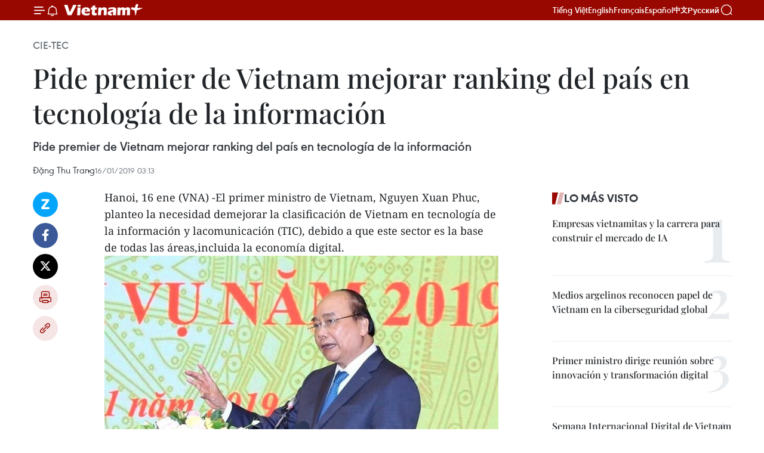

--- FILE ---
content_type: text/html;charset=utf-8
request_url: https://es.vietnamplus.vn/pide-premier-de-vietnam-mejorar-ranking-del-pais-en-tecnologia-de-la-informacion-post99487.vnp
body_size: 22690
content:
<!DOCTYPE html> <html lang="es" class="es"> <head> <title>Pide premier de Vietnam mejorar ranking del país en tecnología de la información | Vietnam+ (VietnamPlus)</title> <meta name="description" content="Pide premier de Vietnam mejorar ranking del país en tecnología de la información"/> <meta name="keywords" content="Nguyen Xuan Phuc, TIC"/> <meta name="news_keywords" content="Nguyen Xuan Phuc, TIC"/> <meta http-equiv="Content-Type" content="text/html; charset=utf-8" /> <meta http-equiv="X-UA-Compatible" content="IE=edge"/> <meta http-equiv="refresh" content="1800" /> <meta name="revisit-after" content="1 days" /> <meta name="viewport" content="width=device-width, initial-scale=1"> <meta http-equiv="content-language" content="vi" /> <meta name="format-detection" content="telephone=no"/> <meta name="format-detection" content="address=no"/> <meta name="apple-mobile-web-app-capable" content="yes"> <meta name="apple-mobile-web-app-status-bar-style" content="black"> <meta name="apple-mobile-web-app-title" content="Vietnam+ (VietnamPlus)"/> <meta name="referrer" content="no-referrer-when-downgrade"/> <link rel="shortcut icon" href="https://media.vietnamplus.vn/assets/web/styles/img/favicon.ico" type="image/x-icon" /> <link rel="preconnect" href="https://media.vietnamplus.vn"/> <link rel="dns-prefetch" href="https://media.vietnamplus.vn"/> <link rel="preconnect" href="//www.google-analytics.com" /> <link rel="preconnect" href="//www.googletagmanager.com" /> <link rel="preconnect" href="//stc.za.zaloapp.com" /> <link rel="preconnect" href="//fonts.googleapis.com" /> <link rel="preconnect" href="//pagead2.googlesyndication.com"/> <link rel="preconnect" href="//tpc.googlesyndication.com"/> <link rel="preconnect" href="//securepubads.g.doubleclick.net"/> <link rel="preconnect" href="//accounts.google.com"/> <link rel="preconnect" href="//adservice.google.com"/> <link rel="preconnect" href="//adservice.google.com.vn"/> <link rel="preconnect" href="//www.googletagservices.com"/> <link rel="preconnect" href="//partner.googleadservices.com"/> <link rel="preconnect" href="//tpc.googlesyndication.com"/> <link rel="preconnect" href="//za.zdn.vn"/> <link rel="preconnect" href="//sp.zalo.me"/> <link rel="preconnect" href="//connect.facebook.net"/> <link rel="preconnect" href="//www.facebook.com"/> <link rel="dns-prefetch" href="//www.google-analytics.com" /> <link rel="dns-prefetch" href="//www.googletagmanager.com" /> <link rel="dns-prefetch" href="//stc.za.zaloapp.com" /> <link rel="dns-prefetch" href="//fonts.googleapis.com" /> <link rel="dns-prefetch" href="//pagead2.googlesyndication.com"/> <link rel="dns-prefetch" href="//tpc.googlesyndication.com"/> <link rel="dns-prefetch" href="//securepubads.g.doubleclick.net"/> <link rel="dns-prefetch" href="//accounts.google.com"/> <link rel="dns-prefetch" href="//adservice.google.com"/> <link rel="dns-prefetch" href="//adservice.google.com.vn"/> <link rel="dns-prefetch" href="//www.googletagservices.com"/> <link rel="dns-prefetch" href="//partner.googleadservices.com"/> <link rel="dns-prefetch" href="//tpc.googlesyndication.com"/> <link rel="dns-prefetch" href="//za.zdn.vn"/> <link rel="dns-prefetch" href="//sp.zalo.me"/> <link rel="dns-prefetch" href="//connect.facebook.net"/> <link rel="dns-prefetch" href="//www.facebook.com"/> <link rel="dns-prefetch" href="//graph.facebook.com"/> <link rel="dns-prefetch" href="//static.xx.fbcdn.net"/> <link rel="dns-prefetch" href="//staticxx.facebook.com"/> <script> var cmsConfig = { domainDesktop: 'https://es.vietnamplus.vn', domainMobile: 'https://es.vietnamplus.vn', domainApi: 'https://es-api.vietnamplus.vn', domainStatic: 'https://media.vietnamplus.vn', domainLog: 'https://es-log.vietnamplus.vn', googleAnalytics: 'G\-TGHDMM2RPP', siteId: 0, pageType: 1, objectId: 99487, adsZone: 366, allowAds: true, adsLazy: true, antiAdblock: true, }; if (window.location.protocol !== 'https:' && window.location.hostname.indexOf('vietnamplus.vn') !== -1) { window.location = 'https://' + window.location.hostname + window.location.pathname + window.location.hash; } var USER_AGENT=window.navigator&&(window.navigator.userAgent||window.navigator.vendor)||window.opera||"",IS_MOBILE=/Android|webOS|iPhone|iPod|BlackBerry|Windows Phone|IEMobile|Mobile Safari|Opera Mini/i.test(USER_AGENT),IS_REDIRECT=!1;function setCookie(e,o,i){var n=new Date,i=(n.setTime(n.getTime()+24*i*60*60*1e3),"expires="+n.toUTCString());document.cookie=e+"="+o+"; "+i+";path=/;"}function getCookie(e){var o=document.cookie.indexOf(e+"="),i=o+e.length+1;return!o&&e!==document.cookie.substring(0,e.length)||-1===o?null:(-1===(e=document.cookie.indexOf(";",i))&&(e=document.cookie.length),unescape(document.cookie.substring(i,e)))}IS_MOBILE&&getCookie("isDesktop")&&(setCookie("isDesktop",1,-1),window.location=window.location.pathname.replace(".amp", ".vnp")+window.location.search,IS_REDIRECT=!0); </script> <script> if(USER_AGENT && USER_AGENT.indexOf("facebot") <= 0 && USER_AGENT.indexOf("facebookexternalhit") <= 0) { var query = ''; var hash = ''; if (window.location.search) query = window.location.search; if (window.location.hash) hash = window.location.hash; var canonicalUrl = 'https://es.vietnamplus.vn/pide-premier-de-vietnam-mejorar-ranking-del-pais-en-tecnologia-de-la-informacion-post99487.vnp' + query + hash ; var curUrl = decodeURIComponent(window.location.href); if(!location.port && canonicalUrl.startsWith("http") && curUrl != canonicalUrl){ window.location.replace(canonicalUrl); } } </script> <meta property="fb:pages" content="120834779440" /> <meta property="fb:app_id" content="1960985707489919" /> <meta name="author" content="Vietnam+ (VietnamPlus)" /> <meta name="copyright" content="Copyright © 2025 by Vietnam+ (VietnamPlus)" /> <meta name="RATING" content="GENERAL" /> <meta name="GENERATOR" content="Vietnam+ (VietnamPlus)" /> <meta content="Vietnam+ (VietnamPlus)" itemprop="sourceOrganization" name="source"/> <meta content="news" itemprop="genre" name="medium"/> <meta name="robots" content="noarchive, max-image-preview:large, index, follow" /> <meta name="GOOGLEBOT" content="noarchive, max-image-preview:large, index, follow" /> <link rel="canonical" href="https://es.vietnamplus.vn/pide-premier-de-vietnam-mejorar-ranking-del-pais-en-tecnologia-de-la-informacion-post99487.vnp" /> <meta property="og:site_name" content="Vietnam+ (VietnamPlus)"/> <meta property="og:rich_attachment" content="true"/> <meta property="og:type" content="article"/> <meta property="og:url" content="https://es.vietnamplus.vn/pide-premier-de-vietnam-mejorar-ranking-del-pais-en-tecnologia-de-la-informacion-post99487.vnp"/> <meta property="og:image" content="https://mediaes.vietnamplus.vn/images/70bfeb50a942ce45c8e8249230c63867ced5ff4248c9529ad1c14b7c7e51b4413133e211a6efb76f5b43714a261911c84cdd150eedf36261d2d3641af2a84338f44ef1d150b8b3771776b52bfdb80c04/PM_Nguyen_Xuan_PHuc.jpg.webp"/> <meta property="og:image:width" content="1200"/> <meta property="og:image:height" content="630"/> <meta property="og:title" content="Pide premier de Vietnam mejorar ranking del país en tecnología de la información"/> <meta property="og:description" content="Pide premier de Vietnam mejorar ranking del país en tecnología de la información"/> <meta name="twitter:card" value="summary"/> <meta name="twitter:url" content="https://es.vietnamplus.vn/pide-premier-de-vietnam-mejorar-ranking-del-pais-en-tecnologia-de-la-informacion-post99487.vnp"/> <meta name="twitter:title" content="Pide premier de Vietnam mejorar ranking del país en tecnología de la información"/> <meta name="twitter:description" content="Pide premier de Vietnam mejorar ranking del país en tecnología de la información"/> <meta name="twitter:image" content="https://mediaes.vietnamplus.vn/images/70bfeb50a942ce45c8e8249230c63867ced5ff4248c9529ad1c14b7c7e51b4413133e211a6efb76f5b43714a261911c84cdd150eedf36261d2d3641af2a84338f44ef1d150b8b3771776b52bfdb80c04/PM_Nguyen_Xuan_PHuc.jpg.webp"/> <meta name="twitter:site" content="@Vietnam+ (VietnamPlus)"/> <meta name="twitter:creator" content="@Vietnam+ (VietnamPlus)"/> <meta property="article:publisher" content="https://www.facebook.com/VietnamPlus" /> <meta property="article:tag" content="Nguyen Xuan Phuc, TIC"/> <meta property="article:section" content="Cie-Tec" /> <meta property="article:published_time" content="2019-01-16T10:13:00+0700"/> <meta property="article:modified_time" content="2019-01-16T11:28:10+0700"/> <script type="application/ld+json"> { "@context": "http://schema.org", "@type": "Organization", "name": "Vietnam+ (VietnamPlus)", "url": "https://es.vietnamplus.vn", "logo": "https://media.vietnamplus.vn/assets/web/styles/img/logo.png", "foundingDate": "2008", "founders": [ { "@type": "Person", "name": "Thông tấn xã Việt Nam (TTXVN)" } ], "address": [ { "@type": "PostalAddress", "streetAddress": "Số 05 Lý Thường Kiệt - Hà Nội - Việt Nam", "addressLocality": "Hà Nội City", "addressRegion": "Northeast", "postalCode": "100000", "addressCountry": "VNM" } ], "contactPoint": [ { "@type": "ContactPoint", "telephone": "+84-243-941-1349", "contactType": "customer service" }, { "@type": "ContactPoint", "telephone": "+84-243-941-1348", "contactType": "customer service" } ], "sameAs": [ "https://www.facebook.com/VietnamPlus", "https://www.tiktok.com/@vietnamplus", "https://twitter.com/vietnamplus", "https://www.youtube.com/c/BaoVietnamPlus" ] } </script> <script type="application/ld+json"> { "@context" : "https://schema.org", "@type" : "WebSite", "name": "Vietnam+ (VietnamPlus)", "url": "https://es.vietnamplus.vn", "alternateName" : "Báo điện tử VIETNAMPLUS, Cơ quan của Thông tấn xã Việt Nam (TTXVN)", "potentialAction": { "@type": "SearchAction", "target": { "@type": "EntryPoint", "urlTemplate": "https://es.vietnamplus.vn/search/?q={search_term_string}" }, "query-input": "required name=search_term_string" } } </script> <script type="application/ld+json"> { "@context":"http://schema.org", "@type":"BreadcrumbList", "itemListElement":[ { "@type":"ListItem", "position":1, "item":{ "@id":"https://es.vietnamplus.vn/cie-tec/", "name":"Cie-Tec" } } ] } </script> <script type="application/ld+json"> { "@context": "http://schema.org", "@type": "NewsArticle", "mainEntityOfPage":{ "@type":"WebPage", "@id":"https://es.vietnamplus.vn/pide-premier-de-vietnam-mejorar-ranking-del-pais-en-tecnologia-de-la-informacion-post99487.vnp" }, "headline": "Pide premier de Vietnam mejorar ranking del país en tecnología de la información", "description": "Pide premier de Vietnam mejorar ranking del país en tecnología de la información", "image": { "@type": "ImageObject", "url": "https://mediaes.vietnamplus.vn/images/70bfeb50a942ce45c8e8249230c63867ced5ff4248c9529ad1c14b7c7e51b4413133e211a6efb76f5b43714a261911c84cdd150eedf36261d2d3641af2a84338f44ef1d150b8b3771776b52bfdb80c04/PM_Nguyen_Xuan_PHuc.jpg.webp", "width" : 1200, "height" : 675 }, "datePublished": "2019-01-16T10:13:00+0700", "dateModified": "2019-01-16T11:28:10+0700", "author": { "@type": "Person", "name": "Đặng Thu Trang" }, "publisher": { "@type": "Organization", "name": "Vietnam+ (VietnamPlus)", "logo": { "@type": "ImageObject", "url": "https://media.vietnamplus.vn/assets/web/styles/img/logo.png" } } } </script> <link rel="preload" href="https://media.vietnamplus.vn/assets/web/styles/css/main.min-1.0.14.css" as="style"> <link rel="preload" href="https://media.vietnamplus.vn/assets/web/js/main.min-1.0.33.js" as="script"> <link rel="preload" href="https://media.vietnamplus.vn/assets/web/js/detail.min-1.0.15.js" as="script"> <link rel="preload" href="https://common.mcms.one/assets/styles/css/vietnamplus-1.0.0.css" as="style"> <link rel="stylesheet" href="https://common.mcms.one/assets/styles/css/vietnamplus-1.0.0.css"> <link id="cms-style" rel="stylesheet" href="https://media.vietnamplus.vn/assets/web/styles/css/main.min-1.0.14.css"> <script type="text/javascript"> var _metaOgUrl = 'https://es.vietnamplus.vn/pide-premier-de-vietnam-mejorar-ranking-del-pais-en-tecnologia-de-la-informacion-post99487.vnp'; var page_title = document.title; var tracked_url = window.location.pathname + window.location.search + window.location.hash; var cate_path = 'cie-tec'; if (cate_path.length > 0) { tracked_url = "/" + cate_path + tracked_url; } </script> <script async="" src="https://www.googletagmanager.com/gtag/js?id=G-TGHDMM2RPP"></script> <script> window.dataLayer = window.dataLayer || []; function gtag(){dataLayer.push(arguments);} gtag('js', new Date()); gtag('config', 'G-TGHDMM2RPP', {page_path: tracked_url}); </script> <script>window.dataLayer = window.dataLayer || [];dataLayer.push({'pageCategory': '/cie\-tec'});</script> <script> window.dataLayer = window.dataLayer || []; dataLayer.push({ 'event': 'Pageview', 'articleId': '99487', 'articleTitle': 'Pide premier de Vietnam mejorar ranking del país en tecnología de la información', 'articleCategory': 'Cie-Tec', 'articleAlowAds': true, 'articleAuthor': 'Đặng Thu Trang', 'articleType': 'detail', 'articleTags': 'Nguyen Xuan Phuc, TIC', 'articlePublishDate': '2019-01-16T10:13:00+0700', 'articleThumbnail': 'https://mediaes.vietnamplus.vn/images/70bfeb50a942ce45c8e8249230c63867ced5ff4248c9529ad1c14b7c7e51b4413133e211a6efb76f5b43714a261911c84cdd150eedf36261d2d3641af2a84338f44ef1d150b8b3771776b52bfdb80c04/PM_Nguyen_Xuan_PHuc.jpg.webp', 'articleShortUrl': 'https://es.vietnamplus.vn/pide-premier-de-vietnam-mejorar-ranking-del-pais-en-tecnologia-de-la-informacion-post99487.vnp', 'articleFullUrl': 'https://es.vietnamplus.vn/pide-premier-de-vietnam-mejorar-ranking-del-pais-en-tecnologia-de-la-informacion-post99487.vnp', }); </script> <script> window.dataLayer = window.dataLayer || []; dataLayer.push({'articleAuthor': 'Đặng Thu Trang', 'articleAuthorID': '0'}); </script> <script type='text/javascript'> gtag('event', 'article_page',{ 'articleId': '99487', 'articleTitle': 'Pide premier de Vietnam mejorar ranking del país en tecnología de la información', 'articleCategory': 'Cie-Tec', 'articleAlowAds': true, 'articleAuthor': 'Đặng Thu Trang', 'articleType': 'detail', 'articleTags': 'Nguyen Xuan Phuc, TIC', 'articlePublishDate': '2019-01-16T10:13:00+0700', 'articleThumbnail': 'https://mediaes.vietnamplus.vn/images/70bfeb50a942ce45c8e8249230c63867ced5ff4248c9529ad1c14b7c7e51b4413133e211a6efb76f5b43714a261911c84cdd150eedf36261d2d3641af2a84338f44ef1d150b8b3771776b52bfdb80c04/PM_Nguyen_Xuan_PHuc.jpg.webp', 'articleShortUrl': 'https://es.vietnamplus.vn/pide-premier-de-vietnam-mejorar-ranking-del-pais-en-tecnologia-de-la-informacion-post99487.vnp', 'articleFullUrl': 'https://es.vietnamplus.vn/pide-premier-de-vietnam-mejorar-ranking-del-pais-en-tecnologia-de-la-informacion-post99487.vnp', }); </script> <script>(function(w,d,s,l,i){w[l]=w[l]||[];w[l].push({'gtm.start': new Date().getTime(),event:'gtm.js'});var f=d.getElementsByTagName(s)[0], j=d.createElement(s),dl=l!='dataLayer'?'&l='+l:'';j.async=true;j.src= 'https://www.googletagmanager.com/gtm.js?id='+i+dl;f.parentNode.insertBefore(j,f); })(window,document,'script','dataLayer','GTM-5WM58F3N');</script> <script type="text/javascript"> !function(){"use strict";function e(e){var t=!(arguments.length>1&&void 0!==arguments[1])||arguments[1],c=document.createElement("script");c.src=e,t?c.type="module":(c.async=!0,c.type="text/javascript",c.setAttribute("nomodule",""));var n=document.getElementsByTagName("script")[0];n.parentNode.insertBefore(c,n)}!function(t,c){!function(t,c,n){var a,o,r;n.accountId=c,null!==(a=t.marfeel)&&void 0!==a||(t.marfeel={}),null!==(o=(r=t.marfeel).cmd)&&void 0!==o||(r.cmd=[]),t.marfeel.config=n;var i="https://sdk.mrf.io/statics";e("".concat(i,"/marfeel-sdk.js?id=").concat(c),!0),e("".concat(i,"/marfeel-sdk.es5.js?id=").concat(c),!1)}(t,c,arguments.length>2&&void 0!==arguments[2]?arguments[2]:{})}(window,2272,{} )}(); </script> <script async src="https://sp.zalo.me/plugins/sdk.js"></script> </head> <body class="detail-page"> <div id="sdaWeb_SdaMasthead" class="rennab rennab-top" data-platform="1" data-position="Web_SdaMasthead"> </div> <header class=" site-header"> <div class="sticky"> <div class="container"> <i class="ic-menu"></i> <i class="ic-bell"></i> <div id="header-news" class="pick-news hidden" data-source="header-latest-news"></div> <a class="small-logo" href="/" title="Vietnam+ (VietnamPlus)">Vietnam+ (VietnamPlus)</a> <ul class="menu"> <li> <a href="https://www.vietnamplus.vn" title="Tiếng Việt" target="_blank">Tiếng Việt</a> </li> <li> <a href="https://en.vietnamplus.vn" title="English" target="_blank" rel="nofollow">English</a> </li> <li> <a href="https://fr.vietnamplus.vn" title="Français" target="_blank" rel="nofollow">Français</a> </li> <li> <a href="https://es.vietnamplus.vn" title="Español" target="_blank" rel="nofollow">Español</a> </li> <li> <a href="https://zh.vietnamplus.vn" title="中文" target="_blank" rel="nofollow">中文</a> </li> <li> <a href="https://ru.vietnamplus.vn" title="Русский" target="_blank" rel="nofollow">Русский</a> </li> </ul> <div class="search-wrapper"> <i class="ic-search"></i> <input type="text" class="search txtsearch" placeholder="Palabra clave"> </div> </div> </div> </header> <div class="site-body"> <div id="sdaWeb_SdaBackground" class="rennab " data-platform="1" data-position="Web_SdaBackground"> </div> <div class="container"> <div class="breadcrumb breadcrumb-detail"> <h2 class="main"> <a href="https://es.vietnamplus.vn/cie-tec/" title="Cie-Tec" class="active">Cie-Tec</a> </h2> </div> <div id="sdaWeb_SdaTop" class="rennab " data-platform="1" data-position="Web_SdaTop"> </div> <div class="article"> <h1 class="article__title cms-title "> Pide premier de Vietnam mejorar ranking del país en tecnología de la información </h1> <div class="article__sapo cms-desc"> Pide premier de Vietnam mejorar ranking del país en tecnología de la información </div> <div id="sdaWeb_SdaArticleAfterSapo" class="rennab " data-platform="1" data-position="Web_SdaArticleAfterSapo"> </div> <div class="article__meta"> <span class="author cms-author">Đặng Thu Trang</span> <time class="time" datetime="2019-01-16T10:13:00+0700" data-time="1547608380" data-friendly="false">miércoles, enero 16, 2019 10:13</time> <meta class="cms-date" itemprop="datePublished" content="2019-01-16T10:13:00+0700"> </div> <div class="col"> <div class="main-col content-col"> <div class="article__body zce-content-body cms-body" itemprop="articleBody"> <div class="social-pin sticky article__social"> <a href="javascript:void(0);" class="zl zalo-share-button" title="Zalo" data-href="https://es.vietnamplus.vn/pide-premier-de-vietnam-mejorar-ranking-del-pais-en-tecnologia-de-la-informacion-post99487.vnp" data-oaid="4486284411240520426" data-layout="1" data-color="blue" data-customize="true">Zalo</a> <a href="javascript:void(0);" class="item fb" data-href="https://es.vietnamplus.vn/pide-premier-de-vietnam-mejorar-ranking-del-pais-en-tecnologia-de-la-informacion-post99487.vnp" data-rel="facebook" title="Facebook">Facebook</a> <a href="javascript:void(0);" class="item tw" data-href="https://es.vietnamplus.vn/pide-premier-de-vietnam-mejorar-ranking-del-pais-en-tecnologia-de-la-informacion-post99487.vnp" data-rel="twitter" title="Twitter">Twitter</a> <a href="javascript:void(0);" class="bookmark sendbookmark hidden" onclick="ME.sendBookmark(this, 99487);" data-id="99487" title="Marcador">Marcador</a> <a href="javascript:void(0);" class="print sendprint" title="Print" data-href="/print-99487.html">Imprimir</a> <a href="javascript:void(0);" class="item link" data-href="https://es.vietnamplus.vn/pide-premier-de-vietnam-mejorar-ranking-del-pais-en-tecnologia-de-la-informacion-post99487.vnp" data-rel="copy" title="Copy link">Copy link</a> </div> <div class="ExternalClassDB3E4AD72E6C42838BBF3F0EEBECD311"> <p>Hanoi, 16 ene (VNA) -El primer ministro de Vietnam, Nguyen Xuan Phuc, planteo la necesidad demejorar la clasificación de Vietnam en tecnología de la información y lacomunicación (TIC), debido a que este sector es la base de todas las áreas,incluida la economía digital.</p> <div class="article-photo"> <a href="/Uploaded_ES/sxtt/2019_01_16/PM_Nguyen_Xuan_PHuc.jpg" rel="nofollow" target="_blank"><img alt="Pide premier de Vietnam mejorar ranking del país en tecnología de la información ảnh 1" src="[data-uri]" class="lazyload cms-photo" data-large-src="https://mediaes.vietnamplus.vn/images/cca9a6d80f13ff15464f9e771e0cc48333b546075b47f8b99b9b54a30ff154bafda59400513af0f968393a36963822792e22aea4bc3f2d2f34398f7f46222bb2/PM_Nguyen_Xuan_PHuc.jpg" data-src="https://mediaes.vietnamplus.vn/images/84319463aa2c360cddad20a093c0aba369f97007439be4afdb7c2e5dc5d2f4ddfcdd2ecb274474e9a70a67c7f7a0316917ff34e4aee391028e38fd0c4f929d62/PM_Nguyen_Xuan_PHuc.jpg" title="Pide premier de Vietnam mejorar ranking del país en tecnología de la información ảnh 1"></a><span>El primer ministro Nguyen Xuan Phuc en la conferencia (Foto: VNA)</span> </div> <p>El premier vietnamita cursó esa instrucciónal Ministerio de Información y Comunicaciones (MIC), durante una conferenciaefectuada la víspera en esta capital por ese organismo, para desplegar sustareas en 2019.</p> <p>El jefe de Gobierno reconoció lasimportantes contribuciones de esta industria al desarrollo del país en losúltimos tiempos, pero expresó su insatisfacción con la baja clasificación deVietnam en el campo.</p> <p>Xuan Phuc sostuvo que las TIC deberían serun sector líder de la nación, pero se han desacelerado en los últimos años.</p> <p>El Foro Económico Mundial (WEF) redujo laclasificación de Vietnam en el campo, por los pobres preparativos del país parala cuarta revolución industrial, dijo el primer ministro, y agregó que esto esresponsabilidad de ese ministerio.</p> <p>Indicó que el Gobierno estuvo de acuerdocon el MIC en revisar leyes referentes a las telecomunicaciones, la frecuenciay la prensa, tras destacar la importancia de la capacitación del personal parael sector.</p> <p>Urgió que la producción de equipos detelecomunicación sea impulsada, e hizo hincapié en que "los operadores deredes vietnamitas utilicen equipos vietnamitas".</p> <p>El primer ministro uso como ejemplo a &nbsp;Zalo, un producto de la red socialdesarrollado por una empresa doméstica con 45 millones de usuarios, e instó alministerio a continuar impulsando el diseño de productos similares en Vietnam,teniendo en cuenta con el 60 por ciento de la población del país usa Internet.</p> <p>En 2018, el MIC desempeñó el importantepapel de facilitar y promover el desarrollo sostenible del mercado de lastelecomunicaciones.</p> <p>El dominio vietnamita ".vn" ocupó el primer lugardentro de la Asociación de Naciones del Sudeste Asiático (ASEAN) por el númerode registros, y figura entre los 10 principales dominios nacionales, con unmayor número de usuarios en la región de Asia y Pacífico.</p> <p>La industria nacional del software continúacreciendo a una tasa de 13,8 por ciento con un ingreso de cuatro mil 300millones de dólares y un valor de exportaciones de tres mil 500 millones dedólares.-VNA</p>
</div> <div class="article__author cms-author">Đặng Thu Trang</div> <div class="article__source"> <div class="source"> <span class="name">source</span> </div> </div> <div id="sdaWeb_SdaArticleAfterBody" class="rennab " data-platform="1" data-position="Web_SdaArticleAfterBody"> </div> </div> <div class="article__tag"> <a class="active" href="https://es.vietnamplus.vn/tag/nguyen-xuan-phuc-tag13266.vnp" title="Nguyen Xuan Phuc">#Nguyen Xuan Phuc</a> <a class="active" href="https://es.vietnamplus.vn/tag/tic-tag7489.vnp" title="TIC">#TIC</a> </div> <div id="sdaWeb_SdaArticleAfterTag" class="rennab " data-platform="1" data-position="Web_SdaArticleAfterTag"> </div> <div class="wrap-social"> <div class="social-pin article__social"> <a href="javascript:void(0);" class="zl zalo-share-button" title="Zalo" data-href="https://es.vietnamplus.vn/pide-premier-de-vietnam-mejorar-ranking-del-pais-en-tecnologia-de-la-informacion-post99487.vnp" data-oaid="4486284411240520426" data-layout="1" data-color="blue" data-customize="true">Zalo</a> <a href="javascript:void(0);" class="item fb" data-href="https://es.vietnamplus.vn/pide-premier-de-vietnam-mejorar-ranking-del-pais-en-tecnologia-de-la-informacion-post99487.vnp" data-rel="facebook" title="Facebook">Facebook</a> <a href="javascript:void(0);" class="item tw" data-href="https://es.vietnamplus.vn/pide-premier-de-vietnam-mejorar-ranking-del-pais-en-tecnologia-de-la-informacion-post99487.vnp" data-rel="twitter" title="Twitter">Twitter</a> <a href="javascript:void(0);" class="bookmark sendbookmark hidden" onclick="ME.sendBookmark(this, 99487);" data-id="99487" title="Marcador">Marcador</a> <a href="javascript:void(0);" class="print sendprint" title="Print" data-href="/print-99487.html">Imprimir</a> <a href="javascript:void(0);" class="item link" data-href="https://es.vietnamplus.vn/pide-premier-de-vietnam-mejorar-ranking-del-pais-en-tecnologia-de-la-informacion-post99487.vnp" data-rel="copy" title="Copy link">Copy link</a> </div> <a href="https://news.google.com/publications/CAAqBwgKMN-18wowlLWFAw?hl=vi&gl=VN&ceid=VN%3Avi" class="google-news" target="_blank" title="Google News">Seguir VietnamPlus</a> </div> <div id="sdaWeb_SdaArticleAfterBody1" class="rennab " data-platform="1" data-position="Web_SdaArticleAfterBody1"> </div> <div id="sdaWeb_SdaArticleAfterBody2" class="rennab " data-platform="1" data-position="Web_SdaArticleAfterBody2"> </div> <div class="timeline secondary"> <h3 class="box-heading"> <a href="https://es.vietnamplus.vn/cie-tec/" title="Cie-Tec" class="title"> Ver más </a> </h3> <div class="box-content content-list" data-source="recommendation-366"> <article class="story" data-id="229054"> <figure class="story__thumb"> <a class="cms-link" href="https://es.vietnamplus.vn/premier-urge-impulsar-innovacion-y-transformacion-digital-de-manera-sostenible-post229054.vnp" title="Premier urge impulsar innovación y transformación digital de manera sostenible"> <img class="lazyload" src="[data-uri]" data-src="https://mediaes.vietnamplus.vn/images/[base64]/vna-potal-thu-tuong-chu-tri-hop-ban-chi-dao-ve-phat-trien-khoa-hoc-cong-nghe-8409163-1.jpg.webp" data-srcset="https://mediaes.vietnamplus.vn/images/[base64]/vna-potal-thu-tuong-chu-tri-hop-ban-chi-dao-ve-phat-trien-khoa-hoc-cong-nghe-8409163-1.jpg.webp 1x, https://mediaes.vietnamplus.vn/images/[base64]/vna-potal-thu-tuong-chu-tri-hop-ban-chi-dao-ve-phat-trien-khoa-hoc-cong-nghe-8409163-1.jpg.webp 2x" alt="El primer ministro de Vietnam, Pham Minh Chinh, habla en la reunión. (Foto: VNA)"> <noscript><img src="https://mediaes.vietnamplus.vn/images/[base64]/vna-potal-thu-tuong-chu-tri-hop-ban-chi-dao-ve-phat-trien-khoa-hoc-cong-nghe-8409163-1.jpg.webp" srcset="https://mediaes.vietnamplus.vn/images/[base64]/vna-potal-thu-tuong-chu-tri-hop-ban-chi-dao-ve-phat-trien-khoa-hoc-cong-nghe-8409163-1.jpg.webp 1x, https://mediaes.vietnamplus.vn/images/[base64]/vna-potal-thu-tuong-chu-tri-hop-ban-chi-dao-ve-phat-trien-khoa-hoc-cong-nghe-8409163-1.jpg.webp 2x" alt="El primer ministro de Vietnam, Pham Minh Chinh, habla en la reunión. (Foto: VNA)" class="image-fallback"></noscript> </a> </figure> <h2 class="story__heading" data-tracking="229054"> <a class=" cms-link" href="https://es.vietnamplus.vn/premier-urge-impulsar-innovacion-y-transformacion-digital-de-manera-sostenible-post229054.vnp" title="Premier urge impulsar innovación y transformación digital de manera sostenible"> Premier urge impulsar innovación y transformación digital de manera sostenible </a> </h2> <time class="time" datetime="2025-11-15T13:27:04+0700" data-time="1763188024"> 15/11/2025 13:27 </time> <div class="story__summary story__shorten"> <p>El primer ministro de Vietnam, Pham Minh Chinh, destacó la necesidad de promover un desarrollo fuerte pero sostenible en ciencia, tecnología, innovación y transformación digital, orientado a la creación y al servicio de la ciudadanía y las empresas, garantizando al mismo tiempo la seguridad de la información.</p> </div> </article> <article class="story" data-id="229051"> <figure class="story__thumb"> <a class="cms-link" href="https://es.vietnamplus.vn/primer-ministro-dirige-reunion-sobre-innovacion-y-transformacion-digital-post229051.vnp" title="Primer ministro dirige reunión sobre innovación y transformación digital"> <img class="lazyload" src="[data-uri]" data-src="https://mediaes.vietnamplus.vn/images/c3702b02bb09db70091b36380ed14d70499e6f9b646c10992e9b51b9a0a4b335aeed126af024ac968f858e17ee70eff3/chinh.jpg.webp" data-srcset="https://mediaes.vietnamplus.vn/images/c3702b02bb09db70091b36380ed14d70499e6f9b646c10992e9b51b9a0a4b335aeed126af024ac968f858e17ee70eff3/chinh.jpg.webp 1x, https://mediaes.vietnamplus.vn/images/51ca6260c6d165728b8a594eb2e3e341499e6f9b646c10992e9b51b9a0a4b335aeed126af024ac968f858e17ee70eff3/chinh.jpg.webp 2x" alt="l primer ministro de Vietnam, Pham Minh Chinh, habla en la reunión. (Foto: VNA)"> <noscript><img src="https://mediaes.vietnamplus.vn/images/c3702b02bb09db70091b36380ed14d70499e6f9b646c10992e9b51b9a0a4b335aeed126af024ac968f858e17ee70eff3/chinh.jpg.webp" srcset="https://mediaes.vietnamplus.vn/images/c3702b02bb09db70091b36380ed14d70499e6f9b646c10992e9b51b9a0a4b335aeed126af024ac968f858e17ee70eff3/chinh.jpg.webp 1x, https://mediaes.vietnamplus.vn/images/51ca6260c6d165728b8a594eb2e3e341499e6f9b646c10992e9b51b9a0a4b335aeed126af024ac968f858e17ee70eff3/chinh.jpg.webp 2x" alt="l primer ministro de Vietnam, Pham Minh Chinh, habla en la reunión. (Foto: VNA)" class="image-fallback"></noscript> </a> </figure> <h2 class="story__heading" data-tracking="229051"> <a class=" cms-link" href="https://es.vietnamplus.vn/primer-ministro-dirige-reunion-sobre-innovacion-y-transformacion-digital-post229051.vnp" title="Primer ministro dirige reunión sobre innovación y transformación digital"> Primer ministro dirige reunión sobre innovación y transformación digital </a> </h2> <time class="time" datetime="2025-11-15T10:05:55+0700" data-time="1763175955"> 15/11/2025 10:05 </time> <div class="story__summary story__shorten"> <p>El primer ministro Pham Minh Chinh presidió la quinta reunión del Comité Directivo para revisar avances y retos en ciencia, tecnología e innovación en Vietnam.</p> </div> </article> <article class="story" data-id="229029"> <figure class="story__thumb"> <a class="cms-link" href="https://es.vietnamplus.vn/impulsan-la-cooperacion-periodistica-entre-vietnam-y-corea-del-sur-en-la-era-de-ia-post229029.vnp" title="Impulsan la cooperación periodística entre Vietnam y Corea del Sur en la era de IA"> <img class="lazyload" src="[data-uri]" data-src="https://mediaes.vietnamplus.vn/images/a1af0e25a1124e034d52602711cf572e33eb2db56c038b3d87315df53890e3339878b98a56d082c6c509bce3ee9414834f5cf1ec4e49446a24b2a2ea2f0d6c28376f9ead7e2f4667166d8f98b8e681e2/vietnam-han-quoc-14112025-10.jpg.webp" data-srcset="https://mediaes.vietnamplus.vn/images/a1af0e25a1124e034d52602711cf572e33eb2db56c038b3d87315df53890e3339878b98a56d082c6c509bce3ee9414834f5cf1ec4e49446a24b2a2ea2f0d6c28376f9ead7e2f4667166d8f98b8e681e2/vietnam-han-quoc-14112025-10.jpg.webp 1x, https://mediaes.vietnamplus.vn/images/6975f8604fb2a7f29e25e1e8a6482cc733eb2db56c038b3d87315df53890e3339878b98a56d082c6c509bce3ee9414834f5cf1ec4e49446a24b2a2ea2f0d6c28376f9ead7e2f4667166d8f98b8e681e2/vietnam-han-quoc-14112025-10.jpg.webp 2x" alt="En el encuentro entre la delegación vietnamita y el diario Hankook Ilbo (Fuente: VNA)"> <noscript><img src="https://mediaes.vietnamplus.vn/images/a1af0e25a1124e034d52602711cf572e33eb2db56c038b3d87315df53890e3339878b98a56d082c6c509bce3ee9414834f5cf1ec4e49446a24b2a2ea2f0d6c28376f9ead7e2f4667166d8f98b8e681e2/vietnam-han-quoc-14112025-10.jpg.webp" srcset="https://mediaes.vietnamplus.vn/images/a1af0e25a1124e034d52602711cf572e33eb2db56c038b3d87315df53890e3339878b98a56d082c6c509bce3ee9414834f5cf1ec4e49446a24b2a2ea2f0d6c28376f9ead7e2f4667166d8f98b8e681e2/vietnam-han-quoc-14112025-10.jpg.webp 1x, https://mediaes.vietnamplus.vn/images/6975f8604fb2a7f29e25e1e8a6482cc733eb2db56c038b3d87315df53890e3339878b98a56d082c6c509bce3ee9414834f5cf1ec4e49446a24b2a2ea2f0d6c28376f9ead7e2f4667166d8f98b8e681e2/vietnam-han-quoc-14112025-10.jpg.webp 2x" alt="En el encuentro entre la delegación vietnamita y el diario Hankook Ilbo (Fuente: VNA)" class="image-fallback"></noscript> </a> </figure> <h2 class="story__heading" data-tracking="229029"> <a class=" cms-link" href="https://es.vietnamplus.vn/impulsan-la-cooperacion-periodistica-entre-vietnam-y-corea-del-sur-en-la-era-de-ia-post229029.vnp" title="Impulsan la cooperación periodística entre Vietnam y Corea del Sur en la era de IA"> Impulsan la cooperación periodística entre Vietnam y Corea del Sur en la era de IA </a> </h2> <time class="time" datetime="2025-11-14T16:07:29+0700" data-time="1763111249"> 14/11/2025 16:07 </time> <div class="story__summary story__shorten"> <p>Una delegación de la Asociación de Periodistas de Vietnam, encabezada por su presidente Le Quoc Minh, visitó Corea del Sur para impulsar la cooperación en prensa, transformación digital e IA en el periodismo.</p> </div> </article> <article class="story" data-id="228953"> <figure class="story__thumb"> <a class="cms-link" href="https://es.vietnamplus.vn/vietnam-lanza-el-primer-servicio-de-autobuses-escolares-electricos-post228953.vnp" title=" Vietnam lanza el primer servicio de autobuses escolares eléctricos"> <img class="lazyload" src="[data-uri]" data-src="https://mediaes.vietnamplus.vn/images/579f5cc99d17d16eff22c60e425ef1cf4d83e7e6479afad4d363e3c9c7f4152540d05e792cd6964e87e2f96e91114eb0f44ef1d150b8b3771776b52bfdb80c04/anh-1-20251112185328.jpg.webp" data-srcset="https://mediaes.vietnamplus.vn/images/579f5cc99d17d16eff22c60e425ef1cf4d83e7e6479afad4d363e3c9c7f4152540d05e792cd6964e87e2f96e91114eb0f44ef1d150b8b3771776b52bfdb80c04/anh-1-20251112185328.jpg.webp 1x, https://mediaes.vietnamplus.vn/images/9d94d0cbd111fef99ac6490eee3a76184d83e7e6479afad4d363e3c9c7f4152540d05e792cd6964e87e2f96e91114eb0f44ef1d150b8b3771776b52bfdb80c04/anh-1-20251112185328.jpg.webp 2x" alt="El servicio emplea el nuevo minibús eléctrico VinFast EB 6 (Foto: VNA)"> <noscript><img src="https://mediaes.vietnamplus.vn/images/579f5cc99d17d16eff22c60e425ef1cf4d83e7e6479afad4d363e3c9c7f4152540d05e792cd6964e87e2f96e91114eb0f44ef1d150b8b3771776b52bfdb80c04/anh-1-20251112185328.jpg.webp" srcset="https://mediaes.vietnamplus.vn/images/579f5cc99d17d16eff22c60e425ef1cf4d83e7e6479afad4d363e3c9c7f4152540d05e792cd6964e87e2f96e91114eb0f44ef1d150b8b3771776b52bfdb80c04/anh-1-20251112185328.jpg.webp 1x, https://mediaes.vietnamplus.vn/images/9d94d0cbd111fef99ac6490eee3a76184d83e7e6479afad4d363e3c9c7f4152540d05e792cd6964e87e2f96e91114eb0f44ef1d150b8b3771776b52bfdb80c04/anh-1-20251112185328.jpg.webp 2x" alt="El servicio emplea el nuevo minibús eléctrico VinFast EB 6 (Foto: VNA)" class="image-fallback"></noscript> </a> </figure> <h2 class="story__heading" data-tracking="228953"> <a class=" cms-link" href="https://es.vietnamplus.vn/vietnam-lanza-el-primer-servicio-de-autobuses-escolares-electricos-post228953.vnp" title=" Vietnam lanza el primer servicio de autobuses escolares eléctricos"> Vietnam lanza el primer servicio de autobuses escolares eléctricos </a> </h2> <time class="time" datetime="2025-11-13T10:41:56+0700" data-time="1763005316"> 13/11/2025 10:41 </time> <div class="story__summary story__shorten"> <p>GSM y VinBus presentan School Bus, el primer servicio escolar eléctrico de Vietnam, con alta seguridad, tecnología inteligente y compromiso ambiental.</p> </div> </article> <article class="story" data-id="228894"> <figure class="story__thumb"> <a class="cms-link" href="https://es.vietnamplus.vn/ciudad-de-da-nang-invierte-en-el-diseno-de-chips-semiconductores-y-el-desarrollo-de-ia-post228894.vnp" title="Ciudad de Da Nang invierte en el diseño de chips semiconductores y el desarrollo de IA"> <img class="lazyload" src="[data-uri]" data-src="https://mediaes.vietnamplus.vn/images/10b35e7ea1400aaa9dc54a12ae7fa3dc62fb63a7b10398ff8b81fa07110366491cf3dc86da075bbe8cbf3f00961ac030/cvpm.jpg.webp" data-srcset="https://mediaes.vietnamplus.vn/images/10b35e7ea1400aaa9dc54a12ae7fa3dc62fb63a7b10398ff8b81fa07110366491cf3dc86da075bbe8cbf3f00961ac030/cvpm.jpg.webp 1x, https://mediaes.vietnamplus.vn/images/5aea9544c4e23fb9a0759c3a0d478a6b62fb63a7b10398ff8b81fa07110366491cf3dc86da075bbe8cbf3f00961ac030/cvpm.jpg.webp 2x" alt="La ciudad vietnamita de Da Nang aprobó un proyecto para construir la infraestructura informática destinada a respaldar la investigación y el desarrollo en el diseño de chips semiconductores y la inteligencia artificial. (Foto: baodanang.vn)"> <noscript><img src="https://mediaes.vietnamplus.vn/images/10b35e7ea1400aaa9dc54a12ae7fa3dc62fb63a7b10398ff8b81fa07110366491cf3dc86da075bbe8cbf3f00961ac030/cvpm.jpg.webp" srcset="https://mediaes.vietnamplus.vn/images/10b35e7ea1400aaa9dc54a12ae7fa3dc62fb63a7b10398ff8b81fa07110366491cf3dc86da075bbe8cbf3f00961ac030/cvpm.jpg.webp 1x, https://mediaes.vietnamplus.vn/images/5aea9544c4e23fb9a0759c3a0d478a6b62fb63a7b10398ff8b81fa07110366491cf3dc86da075bbe8cbf3f00961ac030/cvpm.jpg.webp 2x" alt="La ciudad vietnamita de Da Nang aprobó un proyecto para construir la infraestructura informática destinada a respaldar la investigación y el desarrollo en el diseño de chips semiconductores y la inteligencia artificial. (Foto: baodanang.vn)" class="image-fallback"></noscript> </a> </figure> <h2 class="story__heading" data-tracking="228894"> <a class=" cms-link" href="https://es.vietnamplus.vn/ciudad-de-da-nang-invierte-en-el-diseno-de-chips-semiconductores-y-el-desarrollo-de-ia-post228894.vnp" title="Ciudad de Da Nang invierte en el diseño de chips semiconductores y el desarrollo de IA"> Ciudad de Da Nang invierte en el diseño de chips semiconductores y el desarrollo de IA </a> </h2> <time class="time" datetime="2025-11-11T18:43:53+0700" data-time="1762861433"> 11/11/2025 18:43 </time> <div class="story__summary story__shorten"> <p data-listener-added_60ee17d0="true">La ciudad vietnamita de Da Nang aprobó un proyecto para construir la infraestructura informática destinada a respaldar la investigación y el desarrollo en el diseño de chips semiconductores y la inteligencia artificial (IA), con una inversión total de 7,6 millones de USD provenientes del presupuesto municipal.</p> </div> </article> <div id="sdaWeb_SdaNative1" class="rennab " data-platform="1" data-position="Web_SdaNative1"> </div> <article class="story" data-id="228864"> <figure class="story__thumb"> <a class="cms-link" href="https://es.vietnamplus.vn/vietnam-recibe-oleada-de-inversiones-en-centros-de-datos-ia-post228864.vnp" title="Vietnam recibe oleada de inversiones en centros de datos IA"> <img class="lazyload" src="[data-uri]" data-src="https://mediaes.vietnamplus.vn/images/579f5cc99d17d16eff22c60e425ef1cfb7ce5c0ec7fbb43aa7fe4e2c781f3f127d3438ea9fc2011c8811ccf909ac8e2f0afc8cb1b22e67744dac7df0102a376c/trung-tam-du-lieu.jpg.webp" data-srcset="https://mediaes.vietnamplus.vn/images/579f5cc99d17d16eff22c60e425ef1cfb7ce5c0ec7fbb43aa7fe4e2c781f3f127d3438ea9fc2011c8811ccf909ac8e2f0afc8cb1b22e67744dac7df0102a376c/trung-tam-du-lieu.jpg.webp 1x, https://mediaes.vietnamplus.vn/images/9d94d0cbd111fef99ac6490eee3a7618b7ce5c0ec7fbb43aa7fe4e2c781f3f127d3438ea9fc2011c8811ccf909ac8e2f0afc8cb1b22e67744dac7df0102a376c/trung-tam-du-lieu.jpg.webp 2x" alt="Foto de ilustración (Fuente: VNA)"> <noscript><img src="https://mediaes.vietnamplus.vn/images/579f5cc99d17d16eff22c60e425ef1cfb7ce5c0ec7fbb43aa7fe4e2c781f3f127d3438ea9fc2011c8811ccf909ac8e2f0afc8cb1b22e67744dac7df0102a376c/trung-tam-du-lieu.jpg.webp" srcset="https://mediaes.vietnamplus.vn/images/579f5cc99d17d16eff22c60e425ef1cfb7ce5c0ec7fbb43aa7fe4e2c781f3f127d3438ea9fc2011c8811ccf909ac8e2f0afc8cb1b22e67744dac7df0102a376c/trung-tam-du-lieu.jpg.webp 1x, https://mediaes.vietnamplus.vn/images/9d94d0cbd111fef99ac6490eee3a7618b7ce5c0ec7fbb43aa7fe4e2c781f3f127d3438ea9fc2011c8811ccf909ac8e2f0afc8cb1b22e67744dac7df0102a376c/trung-tam-du-lieu.jpg.webp 2x" alt="Foto de ilustración (Fuente: VNA)" class="image-fallback"></noscript> </a> </figure> <h2 class="story__heading" data-tracking="228864"> <a class=" cms-link" href="https://es.vietnamplus.vn/vietnam-recibe-oleada-de-inversiones-en-centros-de-datos-ia-post228864.vnp" title="Vietnam recibe oleada de inversiones en centros de datos IA"> Vietnam recibe oleada de inversiones en centros de datos IA </a> </h2> <time class="time" datetime="2025-11-11T10:08:46+0700" data-time="1762830526"> 11/11/2025 10:08 </time> <div class="story__summary story__shorten"> <p>Vietnam se consolida como nuevo centro regional de inteligencia artificial con proyectos de centros de datos valorados en miles de millones de dólares.</p> </div> </article> <article class="story" data-id="228832"> <figure class="story__thumb"> <a class="cms-link" href="https://es.vietnamplus.vn/petrovietnam-impulsa-la-innovacion-educativa-con-el-programa-nacional-stem-post228832.vnp" title="Petrovietnam impulsa la innovación educativa con el programa nacional STEM"> <img class="lazyload" src="[data-uri]" data-src="https://mediaes.vietnamplus.vn/images/f2cfdaffcbbffbbec0d71290d790064833deb68f437f63ad7337c9599d113e4ed9ba6e0e50c9e92f6c55449e55d83655/st1.jpg.webp" data-srcset="https://mediaes.vietnamplus.vn/images/f2cfdaffcbbffbbec0d71290d790064833deb68f437f63ad7337c9599d113e4ed9ba6e0e50c9e92f6c55449e55d83655/st1.jpg.webp 1x, https://mediaes.vietnamplus.vn/images/847ed20b44bf25425787ff8567cd17cf33deb68f437f63ad7337c9599d113e4ed9ba6e0e50c9e92f6c55449e55d83655/st1.jpg.webp 2x" alt="El laboratorio STEM despierta en los estudiantes el deseo de aprender, crear y llegar más lejos. (Fuente: baodautu.vn)"> <noscript><img src="https://mediaes.vietnamplus.vn/images/f2cfdaffcbbffbbec0d71290d790064833deb68f437f63ad7337c9599d113e4ed9ba6e0e50c9e92f6c55449e55d83655/st1.jpg.webp" srcset="https://mediaes.vietnamplus.vn/images/f2cfdaffcbbffbbec0d71290d790064833deb68f437f63ad7337c9599d113e4ed9ba6e0e50c9e92f6c55449e55d83655/st1.jpg.webp 1x, https://mediaes.vietnamplus.vn/images/847ed20b44bf25425787ff8567cd17cf33deb68f437f63ad7337c9599d113e4ed9ba6e0e50c9e92f6c55449e55d83655/st1.jpg.webp 2x" alt="El laboratorio STEM despierta en los estudiantes el deseo de aprender, crear y llegar más lejos. (Fuente: baodautu.vn)" class="image-fallback"></noscript> </a> </figure> <h2 class="story__heading" data-tracking="228832"> <a class=" cms-link" href="https://es.vietnamplus.vn/petrovietnam-impulsa-la-innovacion-educativa-con-el-programa-nacional-stem-post228832.vnp" title="Petrovietnam impulsa la innovación educativa con el programa nacional STEM"> Petrovietnam impulsa la innovación educativa con el programa nacional STEM </a> </h2> <time class="time" datetime="2025-11-10T14:44:46+0700" data-time="1762760686"> 10/11/2025 14:44 </time> <div class="story__summary story__shorten"> <p>El programa Innovación STEM Petrovietnam busca construir 100 aulas con estándares internacionales en 34 provincias, fomentando la educación en ciencia, tecnología, robótica e inteligencia artificial para preparar la nueva generación de Vietnam.</p> </div> </article> <article class="story" data-id="228777"> <figure class="story__thumb"> <a class="cms-link" href="https://es.vietnamplus.vn/expertos-proponen-soluciones-para-combatir-el-cibercrimen-en-el-sudeste-asiatico-post228777.vnp" title="Expertos proponen soluciones para combatir el cibercrimen en el sudeste asiático"> <img class="lazyload" src="[data-uri]" data-src="https://mediaes.vietnamplus.vn/images/18068d5f4d6550be0e90cb3c306a7c2237747d691efcecfeba987cf1b50266af90c9c62ef163e7a01d57038e91899d4e/toa-dam.jpg.webp" data-srcset="https://mediaes.vietnamplus.vn/images/18068d5f4d6550be0e90cb3c306a7c2237747d691efcecfeba987cf1b50266af90c9c62ef163e7a01d57038e91899d4e/toa-dam.jpg.webp 1x, https://mediaes.vietnamplus.vn/images/5600725eba817801ab1d6c995864846037747d691efcecfeba987cf1b50266af90c9c62ef163e7a01d57038e91899d4e/toa-dam.jpg.webp 2x" alt="Panorama de la reunión. (Fuente: VNA)"> <noscript><img src="https://mediaes.vietnamplus.vn/images/18068d5f4d6550be0e90cb3c306a7c2237747d691efcecfeba987cf1b50266af90c9c62ef163e7a01d57038e91899d4e/toa-dam.jpg.webp" srcset="https://mediaes.vietnamplus.vn/images/18068d5f4d6550be0e90cb3c306a7c2237747d691efcecfeba987cf1b50266af90c9c62ef163e7a01d57038e91899d4e/toa-dam.jpg.webp 1x, https://mediaes.vietnamplus.vn/images/5600725eba817801ab1d6c995864846037747d691efcecfeba987cf1b50266af90c9c62ef163e7a01d57038e91899d4e/toa-dam.jpg.webp 2x" alt="Panorama de la reunión. (Fuente: VNA)" class="image-fallback"></noscript> </a> </figure> <h2 class="story__heading" data-tracking="228777"> <a class=" cms-link" href="https://es.vietnamplus.vn/expertos-proponen-soluciones-para-combatir-el-cibercrimen-en-el-sudeste-asiatico-post228777.vnp" title="Expertos proponen soluciones para combatir el cibercrimen en el sudeste asiático"> Expertos proponen soluciones para combatir el cibercrimen en el sudeste asiático </a> </h2> <time class="time" datetime="2025-11-07T21:33:11+0700" data-time="1762525991"> 07/11/2025 21:33 </time> <div class="story__summary story__shorten"> <p>El Instituto de Geografía Humana y Desarrollo Sostenible de la Academia de Ciencias Sociales de Vietnam, en colaboración con el Instituto Tech for Good (TFGI) de Singapur, organizó hoy en Hanoi el seminario internacional “Fortalecimiento de la resiliencia contra los fraudes y estafas en línea en el Sudeste Asiático: Vietnam como caso de estudio”.</p> </div> </article> <article class="story" data-id="228753"> <figure class="story__thumb"> <a class="cms-link" href="https://es.vietnamplus.vn/inauguran-mayor-exposicion-internacional-de-semiconductores-en-vietnam-post228753.vnp" title="Inauguran mayor exposición internacional de semiconductores en Vietnam"> <img class="lazyload" src="[data-uri]" data-src="https://mediaes.vietnamplus.vn/images/579f5cc99d17d16eff22c60e425ef1cf18df4f6adddac43746dc6657c5eb4851fb60c931a99fc8ed0b3dc03e9d8a9b146a368e8987c7ad30b686ed02ad424ce6/anh-7-11-20251107111031.jpg.webp" data-srcset="https://mediaes.vietnamplus.vn/images/579f5cc99d17d16eff22c60e425ef1cf18df4f6adddac43746dc6657c5eb4851fb60c931a99fc8ed0b3dc03e9d8a9b146a368e8987c7ad30b686ed02ad424ce6/anh-7-11-20251107111031.jpg.webp 1x, https://mediaes.vietnamplus.vn/images/9d94d0cbd111fef99ac6490eee3a761818df4f6adddac43746dc6657c5eb4851fb60c931a99fc8ed0b3dc03e9d8a9b146a368e8987c7ad30b686ed02ad424ce6/anh-7-11-20251107111031.jpg.webp 2x" alt="Acto de inauguración (Foto: NIC)"> <noscript><img src="https://mediaes.vietnamplus.vn/images/579f5cc99d17d16eff22c60e425ef1cf18df4f6adddac43746dc6657c5eb4851fb60c931a99fc8ed0b3dc03e9d8a9b146a368e8987c7ad30b686ed02ad424ce6/anh-7-11-20251107111031.jpg.webp" srcset="https://mediaes.vietnamplus.vn/images/579f5cc99d17d16eff22c60e425ef1cf18df4f6adddac43746dc6657c5eb4851fb60c931a99fc8ed0b3dc03e9d8a9b146a368e8987c7ad30b686ed02ad424ce6/anh-7-11-20251107111031.jpg.webp 1x, https://mediaes.vietnamplus.vn/images/9d94d0cbd111fef99ac6490eee3a761818df4f6adddac43746dc6657c5eb4851fb60c931a99fc8ed0b3dc03e9d8a9b146a368e8987c7ad30b686ed02ad424ce6/anh-7-11-20251107111031.jpg.webp 2x" alt="Acto de inauguración (Foto: NIC)" class="image-fallback"></noscript> </a> </figure> <h2 class="story__heading" data-tracking="228753"> <a class=" cms-link" href="https://es.vietnamplus.vn/inauguran-mayor-exposicion-internacional-de-semiconductores-en-vietnam-post228753.vnp" title="Inauguran mayor exposición internacional de semiconductores en Vietnam"> Inauguran mayor exposición internacional de semiconductores en Vietnam </a> </h2> <time class="time" datetime="2025-11-07T15:57:30+0700" data-time="1762505850"> 07/11/2025 15:57 </time> <div class="story__summary story__shorten"> <p>SemiExpo Vietnam 2025 reúne a 5.000 delegados y 200 empresas globales, mostrando la ambición del país de convertirse en un centro tecnológico mundial.</p> </div> </article> <article class="story" data-id="228742"> <figure class="story__thumb"> <a class="cms-link" href="https://es.vietnamplus.vn/diputados-vietnamitas-proponen-medidas-de-post-inspeccion-en-transferencia-de-tecnologia-post228742.vnp" title="Diputados vietnamitas proponen medidas de post-inspección en transferencia de tecnología"> <img class="lazyload" src="[data-uri]" data-src="https://mediaes.vietnamplus.vn/images/579f5cc99d17d16eff22c60e425ef1cfbf6c5ecf3da8c046e2d9e87e9a11ab92f81afd3a33d4aefaee43e3f682123628a9b482938ea2723cf0f6893c3f28d1e2/nguyen-thi-thu-ha-61125-10.jpg.webp" data-srcset="https://mediaes.vietnamplus.vn/images/579f5cc99d17d16eff22c60e425ef1cfbf6c5ecf3da8c046e2d9e87e9a11ab92f81afd3a33d4aefaee43e3f682123628a9b482938ea2723cf0f6893c3f28d1e2/nguyen-thi-thu-ha-61125-10.jpg.webp 1x, https://mediaes.vietnamplus.vn/images/9d94d0cbd111fef99ac6490eee3a7618bf6c5ecf3da8c046e2d9e87e9a11ab92f81afd3a33d4aefaee43e3f682123628a9b482938ea2723cf0f6893c3f28d1e2/nguyen-thi-thu-ha-61125-10.jpg.webp 2x" alt="La diputada Nguyen Thi Thu Ha, de la provincia de Quang Ninh (Foto: VNA)"> <noscript><img src="https://mediaes.vietnamplus.vn/images/579f5cc99d17d16eff22c60e425ef1cfbf6c5ecf3da8c046e2d9e87e9a11ab92f81afd3a33d4aefaee43e3f682123628a9b482938ea2723cf0f6893c3f28d1e2/nguyen-thi-thu-ha-61125-10.jpg.webp" srcset="https://mediaes.vietnamplus.vn/images/579f5cc99d17d16eff22c60e425ef1cfbf6c5ecf3da8c046e2d9e87e9a11ab92f81afd3a33d4aefaee43e3f682123628a9b482938ea2723cf0f6893c3f28d1e2/nguyen-thi-thu-ha-61125-10.jpg.webp 1x, https://mediaes.vietnamplus.vn/images/9d94d0cbd111fef99ac6490eee3a7618bf6c5ecf3da8c046e2d9e87e9a11ab92f81afd3a33d4aefaee43e3f682123628a9b482938ea2723cf0f6893c3f28d1e2/nguyen-thi-thu-ha-61125-10.jpg.webp 2x" alt="La diputada Nguyen Thi Thu Ha, de la provincia de Quang Ninh (Foto: VNA)" class="image-fallback"></noscript> </a> </figure> <h2 class="story__heading" data-tracking="228742"> <a class=" cms-link" href="https://es.vietnamplus.vn/diputados-vietnamitas-proponen-medidas-de-post-inspeccion-en-transferencia-de-tecnologia-post228742.vnp" title="Diputados vietnamitas proponen medidas de post-inspección en transferencia de tecnología"> Diputados vietnamitas proponen medidas de post-inspección en transferencia de tecnología </a> </h2> <time class="time" datetime="2025-11-07T11:17:16+0700" data-time="1762489036"> 07/11/2025 11:17 </time> <div class="story__summary story__shorten"> <p>Legisladores proponen incluir un mecanismo de inspección a posteriori en la Ley de Transferencia de Tecnología para evitar la sobrevaloración y capital ficticio.</p> </div> </article> <article class="story" data-id="228735"> <figure class="story__thumb"> <a class="cms-link" href="https://es.vietnamplus.vn/primer-ministro-de-vietnam-ordena-acelerar-desarrollo-cientifico-innovacion-y-transformacion-digital-post228735.vnp" title="Primer ministro de Vietnam ordena acelerar desarrollo científico, innovación y transformación digital"> <img class="lazyload" src="[data-uri]" data-src="https://mediaes.vietnamplus.vn/images/a1af0e25a1124e034d52602711cf572e2a6ec25741c014bd6a5e42510ed788314f387e9db1e65fa1cb294f2765309022/aa1pxfdq.jpg.webp" data-srcset="https://mediaes.vietnamplus.vn/images/a1af0e25a1124e034d52602711cf572e2a6ec25741c014bd6a5e42510ed788314f387e9db1e65fa1cb294f2765309022/aa1pxfdq.jpg.webp 1x, https://mediaes.vietnamplus.vn/images/6975f8604fb2a7f29e25e1e8a6482cc72a6ec25741c014bd6a5e42510ed788314f387e9db1e65fa1cb294f2765309022/aa1pxfdq.jpg.webp 2x" alt="Foto ilustrada (Fuente: VNA)"> <noscript><img src="https://mediaes.vietnamplus.vn/images/a1af0e25a1124e034d52602711cf572e2a6ec25741c014bd6a5e42510ed788314f387e9db1e65fa1cb294f2765309022/aa1pxfdq.jpg.webp" srcset="https://mediaes.vietnamplus.vn/images/a1af0e25a1124e034d52602711cf572e2a6ec25741c014bd6a5e42510ed788314f387e9db1e65fa1cb294f2765309022/aa1pxfdq.jpg.webp 1x, https://mediaes.vietnamplus.vn/images/6975f8604fb2a7f29e25e1e8a6482cc72a6ec25741c014bd6a5e42510ed788314f387e9db1e65fa1cb294f2765309022/aa1pxfdq.jpg.webp 2x" alt="Foto ilustrada (Fuente: VNA)" class="image-fallback"></noscript> </a> </figure> <h2 class="story__heading" data-tracking="228735"> <a class=" cms-link" href="https://es.vietnamplus.vn/primer-ministro-de-vietnam-ordena-acelerar-desarrollo-cientifico-innovacion-y-transformacion-digital-post228735.vnp" title="Primer ministro de Vietnam ordena acelerar desarrollo científico, innovación y transformación digital"> Primer ministro de Vietnam ordena acelerar desarrollo científico, innovación y transformación digital </a> </h2> <time class="time" datetime="2025-11-07T09:42:36+0700" data-time="1762483356"> 07/11/2025 09:42 </time> <div class="story__summary story__shorten"> <p>Vietnam intensifica la implementación de la Directiva 33 para avanzar en innovación, ciencia, tecnología y transformación digital hacia 2025.</p> </div> </article> <article class="story" data-id="228711"> <figure class="story__thumb"> <a class="cms-link" href="https://es.vietnamplus.vn/efectuan-cumbre-de-innovacion-de-vietnam-2025-en-ciudad-ho-chi-minh-post228711.vnp" title="Efectúan Cumbre de Innovación de Vietnam 2025 en Ciudad Ho Chi Minh"> <img class="lazyload" src="[data-uri]" data-src="https://mediaes.vietnamplus.vn/images/35d1602a65af42d94dd7fb97a88ad87b855266874250bba6437890e60bbb85ddfb159455ac22f3dc9f192049765f80a5e39a70570a70623b78a970c6cc1d1538/nguon-luc.jpg.webp" data-srcset="https://mediaes.vietnamplus.vn/images/35d1602a65af42d94dd7fb97a88ad87b855266874250bba6437890e60bbb85ddfb159455ac22f3dc9f192049765f80a5e39a70570a70623b78a970c6cc1d1538/nguon-luc.jpg.webp 1x, https://mediaes.vietnamplus.vn/images/437f157724f41eaf606b7b36c91f78a7855266874250bba6437890e60bbb85ddfb159455ac22f3dc9f192049765f80a5e39a70570a70623b78a970c6cc1d1538/nguon-luc.jpg.webp 2x" alt="Expertos discuten en la cumbre. (Foto: VNA)"> <noscript><img src="https://mediaes.vietnamplus.vn/images/35d1602a65af42d94dd7fb97a88ad87b855266874250bba6437890e60bbb85ddfb159455ac22f3dc9f192049765f80a5e39a70570a70623b78a970c6cc1d1538/nguon-luc.jpg.webp" srcset="https://mediaes.vietnamplus.vn/images/35d1602a65af42d94dd7fb97a88ad87b855266874250bba6437890e60bbb85ddfb159455ac22f3dc9f192049765f80a5e39a70570a70623b78a970c6cc1d1538/nguon-luc.jpg.webp 1x, https://mediaes.vietnamplus.vn/images/437f157724f41eaf606b7b36c91f78a7855266874250bba6437890e60bbb85ddfb159455ac22f3dc9f192049765f80a5e39a70570a70623b78a970c6cc1d1538/nguon-luc.jpg.webp 2x" alt="Expertos discuten en la cumbre. (Foto: VNA)" class="image-fallback"></noscript> </a> </figure> <h2 class="story__heading" data-tracking="228711"> <a class=" cms-link" href="https://es.vietnamplus.vn/efectuan-cumbre-de-innovacion-de-vietnam-2025-en-ciudad-ho-chi-minh-post228711.vnp" title="Efectúan Cumbre de Innovación de Vietnam 2025 en Ciudad Ho Chi Minh"> Efectúan Cumbre de Innovación de Vietnam 2025 en Ciudad Ho Chi Minh </a> </h2> <time class="time" datetime="2025-11-06T15:45:26+0700" data-time="1762418726"> 06/11/2025 15:45 </time> <div class="story__summary story__shorten"> <p>La Cumbre de Innovación de Vietnam 2025 (VIS 2025), bajo el lema “Creando puentes hacia la innovación y el desarrollo”, se inauguró hoy en Ciudad Ho Chi Minh.</p> </div> </article> <article class="story" data-id="228693"> <figure class="story__thumb"> <a class="cms-link" href="https://es.vietnamplus.vn/lanzan-programa-univentures-para-impulsar-las-startups-universitarias-vietnamitas-post228693.vnp" title=" Lanzan programa UniVentures para impulsar las startups universitarias vietnamitas"> <img class="lazyload" src="[data-uri]" data-src="https://mediaes.vietnamplus.vn/images/10b35e7ea1400aaa9dc54a12ae7fa3dcaa7c9d869564d36a868791dbbf690930df11670f26fcc2c5277e85935c87bb7b02f5069691549831e2979e89c113934081e4bcb427ae282580bbef04a0e02785/trao-do-i-5-11-20251105204211.png.webp" data-srcset="https://mediaes.vietnamplus.vn/images/10b35e7ea1400aaa9dc54a12ae7fa3dcaa7c9d869564d36a868791dbbf690930df11670f26fcc2c5277e85935c87bb7b02f5069691549831e2979e89c113934081e4bcb427ae282580bbef04a0e02785/trao-do-i-5-11-20251105204211.png.webp 1x, https://mediaes.vietnamplus.vn/images/5aea9544c4e23fb9a0759c3a0d478a6baa7c9d869564d36a868791dbbf690930df11670f26fcc2c5277e85935c87bb7b02f5069691549831e2979e89c113934081e4bcb427ae282580bbef04a0e02785/trao-do-i-5-11-20251105204211.png.webp 2x" alt="Vietnam lanza programa UniVentures para startups universitarias. (Foto: NIC)"> <noscript><img src="https://mediaes.vietnamplus.vn/images/10b35e7ea1400aaa9dc54a12ae7fa3dcaa7c9d869564d36a868791dbbf690930df11670f26fcc2c5277e85935c87bb7b02f5069691549831e2979e89c113934081e4bcb427ae282580bbef04a0e02785/trao-do-i-5-11-20251105204211.png.webp" srcset="https://mediaes.vietnamplus.vn/images/10b35e7ea1400aaa9dc54a12ae7fa3dcaa7c9d869564d36a868791dbbf690930df11670f26fcc2c5277e85935c87bb7b02f5069691549831e2979e89c113934081e4bcb427ae282580bbef04a0e02785/trao-do-i-5-11-20251105204211.png.webp 1x, https://mediaes.vietnamplus.vn/images/5aea9544c4e23fb9a0759c3a0d478a6baa7c9d869564d36a868791dbbf690930df11670f26fcc2c5277e85935c87bb7b02f5069691549831e2979e89c113934081e4bcb427ae282580bbef04a0e02785/trao-do-i-5-11-20251105204211.png.webp 2x" alt="Vietnam lanza programa UniVentures para startups universitarias. (Foto: NIC)" class="image-fallback"></noscript> </a> </figure> <h2 class="story__heading" data-tracking="228693"> <a class=" cms-link" href="https://es.vietnamplus.vn/lanzan-programa-univentures-para-impulsar-las-startups-universitarias-vietnamitas-post228693.vnp" title=" Lanzan programa UniVentures para impulsar las startups universitarias vietnamitas"> Lanzan programa UniVentures para impulsar las startups universitarias vietnamitas </a> </h2> <time class="time" datetime="2025-11-06T10:28:25+0700" data-time="1762399705"> 06/11/2025 10:28 </time> <div class="story__summary story__shorten"> <p data-listener-added_ad3c76f5="true">El programa UniVentures conecta a emprendedores universitarios vietnamitas con mentoría e inversión internacional, impulsando la innovación en el sudeste asiático.</p> </div> </article> <article class="story" data-id="228579"> <figure class="story__thumb"> <a class="cms-link" href="https://es.vietnamplus.vn/empresas-vietnamitas-apuestan-por-crear-soluciones-de-inteligencia-artificial-propias-post228579.vnp" title="Empresas vietnamitas apuestan por crear soluciones de inteligencia artificial propias"> <img class="lazyload" src="[data-uri]" data-src="https://mediaes.vietnamplus.vn/images/[base64]/quan-ly-van-hanh-luoi-dien-bang-cong-nghe-thong-tin-tai-trung-tam-dieu-do-he-thong-dien-thanh-pho-ho-chi-minh-anh-ttxvn-9586.jpg.webp" data-srcset="https://mediaes.vietnamplus.vn/images/[base64]/quan-ly-van-hanh-luoi-dien-bang-cong-nghe-thong-tin-tai-trung-tam-dieu-do-he-thong-dien-thanh-pho-ho-chi-minh-anh-ttxvn-9586.jpg.webp 1x, https://mediaes.vietnamplus.vn/images/[base64]/quan-ly-van-hanh-luoi-dien-bang-cong-nghe-thong-tin-tai-trung-tam-dieu-do-he-thong-dien-thanh-pho-ho-chi-minh-anh-ttxvn-9586.jpg.webp 2x" alt="Gestión y operación de la red eléctrica mediante tecnología informática en el Centro de Control del Sistema Eléctrico de Ciudad Ho Chi Minh. (Foto: VNA) "> <noscript><img src="https://mediaes.vietnamplus.vn/images/[base64]/quan-ly-van-hanh-luoi-dien-bang-cong-nghe-thong-tin-tai-trung-tam-dieu-do-he-thong-dien-thanh-pho-ho-chi-minh-anh-ttxvn-9586.jpg.webp" srcset="https://mediaes.vietnamplus.vn/images/[base64]/quan-ly-van-hanh-luoi-dien-bang-cong-nghe-thong-tin-tai-trung-tam-dieu-do-he-thong-dien-thanh-pho-ho-chi-minh-anh-ttxvn-9586.jpg.webp 1x, https://mediaes.vietnamplus.vn/images/[base64]/quan-ly-van-hanh-luoi-dien-bang-cong-nghe-thong-tin-tai-trung-tam-dieu-do-he-thong-dien-thanh-pho-ho-chi-minh-anh-ttxvn-9586.jpg.webp 2x" alt="Gestión y operación de la red eléctrica mediante tecnología informática en el Centro de Control del Sistema Eléctrico de Ciudad Ho Chi Minh. (Foto: VNA) " class="image-fallback"></noscript> </a> </figure> <h2 class="story__heading" data-tracking="228579"> <a class=" cms-link" href="https://es.vietnamplus.vn/empresas-vietnamitas-apuestan-por-crear-soluciones-de-inteligencia-artificial-propias-post228579.vnp" title="Empresas vietnamitas apuestan por crear soluciones de inteligencia artificial propias"> <i class="ic-video"></i> Empresas vietnamitas apuestan por crear soluciones de inteligencia artificial propias </a> </h2> <time class="time" datetime="2025-11-04T08:00:00+0700" data-time="1762218000"> 04/11/2025 08:00 </time> <div class="story__summary story__shorten"> <p data-listener-added_b7382472="true">Gestión y operación de la red eléctrica mediante tecnología informática en el Centro de Control del Sistema Eléctrico de Ciudad Ho Chi Minh. (Foto: VNA)</p> </div> </article> <article class="story" data-id="228598"> <figure class="story__thumb"> <a class="cms-link" href="https://es.vietnamplus.vn/vietnam-domina-tecnologia-digital-basada-en-estandares-abiertos-post228598.vnp" title="Vietnam domina tecnología digital basada en estándares abiertos"> <img class="lazyload" src="[data-uri]" data-src="https://mediaes.vietnamplus.vn/images/[base64]/z718438090854364195112da3a98b62f81a9ff3c9909f1-17621689974691430612165.jpg.webp" data-srcset="https://mediaes.vietnamplus.vn/images/[base64]/z718438090854364195112da3a98b62f81a9ff3c9909f1-17621689974691430612165.jpg.webp 1x, https://mediaes.vietnamplus.vn/images/[base64]/z718438090854364195112da3a98b62f81a9ff3c9909f1-17621689974691430612165.jpg.webp 2x" alt="El ministro de Ciencia y Tecnología, Nguyen Manh Hung, interviene en la cita (Foto: baochinhphu.vn)"> <noscript><img src="https://mediaes.vietnamplus.vn/images/[base64]/z718438090854364195112da3a98b62f81a9ff3c9909f1-17621689974691430612165.jpg.webp" srcset="https://mediaes.vietnamplus.vn/images/[base64]/z718438090854364195112da3a98b62f81a9ff3c9909f1-17621689974691430612165.jpg.webp 1x, https://mediaes.vietnamplus.vn/images/[base64]/z718438090854364195112da3a98b62f81a9ff3c9909f1-17621689974691430612165.jpg.webp 2x" alt="El ministro de Ciencia y Tecnología, Nguyen Manh Hung, interviene en la cita (Foto: baochinhphu.vn)" class="image-fallback"></noscript> </a> </figure> <h2 class="story__heading" data-tracking="228598"> <a class=" cms-link" href="https://es.vietnamplus.vn/vietnam-domina-tecnologia-digital-basada-en-estandares-abiertos-post228598.vnp" title="Vietnam domina tecnología digital basada en estándares abiertos"> Vietnam domina tecnología digital basada en estándares abiertos </a> </h2> <time class="time" datetime="2025-11-03T22:01:49+0700" data-time="1762182109"> 03/11/2025 22:01 </time> <div class="story__summary story__shorten"> <p>En el Foro de Tecnología Abierta 2025, Vietnam impulsa la IA abierta, la soberanía digital y la innovación nacional para liderar la era tecnológica.</p> </div> </article> <article class="story" data-id="228595"> <figure class="story__thumb"> <a class="cms-link" href="https://es.vietnamplus.vn/alianzas-para-impulsar-la-cultura-el-deporte-y-el-turismo-de-vietnam-en-la-era-digital-post228595.vnp" title="Alianzas para impulsar la cultura, el deporte y el turismo de Vietnam en la era digital"> <img class="lazyload" src="[data-uri]" data-src="https://mediaes.vietnamplus.vn/images/f2cfdaffcbbffbbec0d71290d7900648e8fa9144643b206347f6ecbad73e5fe80681f4dced0729881fdfae05c0ed5c9b/ky-ket1.jpg.webp" data-srcset="https://mediaes.vietnamplus.vn/images/f2cfdaffcbbffbbec0d71290d7900648e8fa9144643b206347f6ecbad73e5fe80681f4dced0729881fdfae05c0ed5c9b/ky-ket1.jpg.webp 1x, https://mediaes.vietnamplus.vn/images/847ed20b44bf25425787ff8567cd17cfe8fa9144643b206347f6ecbad73e5fe80681f4dced0729881fdfae05c0ed5c9b/ky-ket1.jpg.webp 2x" alt="Ceremonia de firma en la Feria de Otoño de 2025 el 3 de noviembre. (Foto: VNA)"> <noscript><img src="https://mediaes.vietnamplus.vn/images/f2cfdaffcbbffbbec0d71290d7900648e8fa9144643b206347f6ecbad73e5fe80681f4dced0729881fdfae05c0ed5c9b/ky-ket1.jpg.webp" srcset="https://mediaes.vietnamplus.vn/images/f2cfdaffcbbffbbec0d71290d7900648e8fa9144643b206347f6ecbad73e5fe80681f4dced0729881fdfae05c0ed5c9b/ky-ket1.jpg.webp 1x, https://mediaes.vietnamplus.vn/images/847ed20b44bf25425787ff8567cd17cfe8fa9144643b206347f6ecbad73e5fe80681f4dced0729881fdfae05c0ed5c9b/ky-ket1.jpg.webp 2x" alt="Ceremonia de firma en la Feria de Otoño de 2025 el 3 de noviembre. (Foto: VNA)" class="image-fallback"></noscript> </a> </figure> <h2 class="story__heading" data-tracking="228595"> <a class=" cms-link" href="https://es.vietnamplus.vn/alianzas-para-impulsar-la-cultura-el-deporte-y-el-turismo-de-vietnam-en-la-era-digital-post228595.vnp" title="Alianzas para impulsar la cultura, el deporte y el turismo de Vietnam en la era digital"> Alianzas para impulsar la cultura, el deporte y el turismo de Vietnam en la era digital </a> </h2> <time class="time" datetime="2025-11-03T20:48:23+0700" data-time="1762177703"> 03/11/2025 20:48 </time> <div class="story__summary story__shorten"> <p>Vietnam firmó 18 acuerdos estratégicos durante la Feria de Otoño 2025 en Hanoi, impulsando la transformación digital en los sectores de cultura, deportes y turismo, con foco en derechos de autor y promoción internacional.</p> </div> </article> <article class="story" data-id="228544"> <figure class="story__thumb"> <a class="cms-link" href="https://es.vietnamplus.vn/ia-nuevo-motor-del-comercio-electronico-en-vietnam-post228544.vnp" title="IA, nuevo motor del comercio electrónico en Vietnam"> <img class="lazyload" src="[data-uri]" data-src="https://mediaes.vietnamplus.vn/images/[base64]/toan-canh-hoi-nghi-ung-dung-cong-nghe-phat-trien-co-so-du-lieu-thuong-mai-so-voi-chu-de-ai-commerce-kien-tao-the-he-tang-truong-moi-20251101143319.jpg.webp" data-srcset="https://mediaes.vietnamplus.vn/images/[base64]/toan-canh-hoi-nghi-ung-dung-cong-nghe-phat-trien-co-so-du-lieu-thuong-mai-so-voi-chu-de-ai-commerce-kien-tao-the-he-tang-truong-moi-20251101143319.jpg.webp 1x, https://mediaes.vietnamplus.vn/images/[base64]/toan-canh-hoi-nghi-ung-dung-cong-nghe-phat-trien-co-so-du-lieu-thuong-mai-so-voi-chu-de-ai-commerce-kien-tao-the-he-tang-truong-moi-20251101143319.jpg.webp 2x" alt="Panorama de la cita (Foto: VNA)"> <noscript><img src="https://mediaes.vietnamplus.vn/images/[base64]/toan-canh-hoi-nghi-ung-dung-cong-nghe-phat-trien-co-so-du-lieu-thuong-mai-so-voi-chu-de-ai-commerce-kien-tao-the-he-tang-truong-moi-20251101143319.jpg.webp" srcset="https://mediaes.vietnamplus.vn/images/[base64]/toan-canh-hoi-nghi-ung-dung-cong-nghe-phat-trien-co-so-du-lieu-thuong-mai-so-voi-chu-de-ai-commerce-kien-tao-the-he-tang-truong-moi-20251101143319.jpg.webp 1x, https://mediaes.vietnamplus.vn/images/[base64]/toan-canh-hoi-nghi-ung-dung-cong-nghe-phat-trien-co-so-du-lieu-thuong-mai-so-voi-chu-de-ai-commerce-kien-tao-the-he-tang-truong-moi-20251101143319.jpg.webp 2x" alt="Panorama de la cita (Foto: VNA)" class="image-fallback"></noscript> </a> </figure> <h2 class="story__heading" data-tracking="228544"> <a class=" cms-link" href="https://es.vietnamplus.vn/ia-nuevo-motor-del-comercio-electronico-en-vietnam-post228544.vnp" title="IA, nuevo motor del comercio electrónico en Vietnam"> IA, nuevo motor del comercio electrónico en Vietnam </a> </h2> <time class="time" datetime="2025-11-01T18:58:11+0700" data-time="1761998291"> 01/11/2025 18:58 </time> <div class="story__summary story__shorten"> <p>La IA y el Big Data transforman el comercio electrónico vietnamita, mejorando ventas, atención al cliente y experiencia de compra en la Feria de Otoño 2025.</p> </div> </article> <article class="story" data-id="228362"> <figure class="story__thumb"> <a class="cms-link" href="https://es.vietnamplus.vn/lider-partidista-vietnamita-asiste-a-dialogo-sobre-ia-en-reino-unido-post228362.vnp" title="Líder partidista vietnamita asiste a diálogo sobre IA en Reino Unido"> <img class="lazyload" src="[data-uri]" data-src="https://mediaes.vietnamplus.vn/images/[base64]/vna-potal-tong-bi-thu-to-lam-du-toa-dam-voi-cac-chuyen-gia-cong-nghe-cua-anh-va-the-gioi-ve-ai-va-chip-ban-dan-8370288.jpg.webp" data-srcset="https://mediaes.vietnamplus.vn/images/[base64]/vna-potal-tong-bi-thu-to-lam-du-toa-dam-voi-cac-chuyen-gia-cong-nghe-cua-anh-va-the-gioi-ve-ai-va-chip-ban-dan-8370288.jpg.webp 1x, https://mediaes.vietnamplus.vn/images/[base64]/vna-potal-tong-bi-thu-to-lam-du-toa-dam-voi-cac-chuyen-gia-cong-nghe-cua-anh-va-the-gioi-ve-ai-va-chip-ban-dan-8370288.jpg.webp 2x" alt="El secretario general del Partido Comunista de Vietnam, To Lam, dialoga con expertos en IA (Foto: VNA)"> <noscript><img src="https://mediaes.vietnamplus.vn/images/[base64]/vna-potal-tong-bi-thu-to-lam-du-toa-dam-voi-cac-chuyen-gia-cong-nghe-cua-anh-va-the-gioi-ve-ai-va-chip-ban-dan-8370288.jpg.webp" srcset="https://mediaes.vietnamplus.vn/images/[base64]/vna-potal-tong-bi-thu-to-lam-du-toa-dam-voi-cac-chuyen-gia-cong-nghe-cua-anh-va-the-gioi-ve-ai-va-chip-ban-dan-8370288.jpg.webp 1x, https://mediaes.vietnamplus.vn/images/[base64]/vna-potal-tong-bi-thu-to-lam-du-toa-dam-voi-cac-chuyen-gia-cong-nghe-cua-anh-va-the-gioi-ve-ai-va-chip-ban-dan-8370288.jpg.webp 2x" alt="El secretario general del Partido Comunista de Vietnam, To Lam, dialoga con expertos en IA (Foto: VNA)" class="image-fallback"></noscript> </a> </figure> <h2 class="story__heading" data-tracking="228362"> <a class=" cms-link" href="https://es.vietnamplus.vn/lider-partidista-vietnamita-asiste-a-dialogo-sobre-ia-en-reino-unido-post228362.vnp" title="Líder partidista vietnamita asiste a diálogo sobre IA en Reino Unido"> Líder partidista vietnamita asiste a diálogo sobre IA en Reino Unido </a> </h2> <time class="time" datetime="2025-10-28T22:21:52+0700" data-time="1761664912"> 28/10/2025 22:21 </time> <div class="story__summary story__shorten"> <p>El secretario general To Lam destaca el papel de Vietnam en la IA global y busca fortalecer la cooperación tecnológica con expertos del Reino Unido y del mundo.</p> </div> </article> <article class="story" data-id="228315"> <figure class="story__thumb"> <a class="cms-link" href="https://es.vietnamplus.vn/dirigente-parlamentario-de-vietnam-destaca-importancia-de-innovacion-y-ciencia-para-el-desarrollo-nacional-post228315.vnp" title="Dirigente parlamentario de Vietnam destaca importancia de innovación y ciencia para el desarrollo nacional"> <img class="lazyload" src="[data-uri]" data-src="https://mediaes.vietnamplus.vn/images/[base64]/vna-potal-chu-tich-quoc-hoi-du-le-trao-giai-nhan-tai-dat-viet-nam-2025-8368058-1.jpg.webp" data-srcset="https://mediaes.vietnamplus.vn/images/[base64]/vna-potal-chu-tich-quoc-hoi-du-le-trao-giai-nhan-tai-dat-viet-nam-2025-8368058-1.jpg.webp 1x, https://mediaes.vietnamplus.vn/images/[base64]/vna-potal-chu-tich-quoc-hoi-du-le-trao-giai-nhan-tai-dat-viet-nam-2025-8368058-1.jpg.webp 2x" alt="En la cita (Fuente: VNA)"> <noscript><img src="https://mediaes.vietnamplus.vn/images/[base64]/vna-potal-chu-tich-quoc-hoi-du-le-trao-giai-nhan-tai-dat-viet-nam-2025-8368058-1.jpg.webp" srcset="https://mediaes.vietnamplus.vn/images/[base64]/vna-potal-chu-tich-quoc-hoi-du-le-trao-giai-nhan-tai-dat-viet-nam-2025-8368058-1.jpg.webp 1x, https://mediaes.vietnamplus.vn/images/[base64]/vna-potal-chu-tich-quoc-hoi-du-le-trao-giai-nhan-tai-dat-viet-nam-2025-8368058-1.jpg.webp 2x" alt="En la cita (Fuente: VNA)" class="image-fallback"></noscript> </a> </figure> <h2 class="story__heading" data-tracking="228315"> <a class=" cms-link" href="https://es.vietnamplus.vn/dirigente-parlamentario-de-vietnam-destaca-importancia-de-innovacion-y-ciencia-para-el-desarrollo-nacional-post228315.vnp" title="Dirigente parlamentario de Vietnam destaca importancia de innovación y ciencia para el desarrollo nacional"> Dirigente parlamentario de Vietnam destaca importancia de innovación y ciencia para el desarrollo nacional </a> </h2> <time class="time" datetime="2025-10-28T09:18:01+0700" data-time="1761617881"> 28/10/2025 09:18 </time> <div class="story__summary story__shorten"> <p>El presidente del Parlamento, Tran Thanh Man, subrayó el aporte de los Premios Talentos de Vietnam al desarrollo sostenible y la innovación nacional.</p> </div> </article> <article class="story" data-id="228247"> <figure class="story__thumb"> <a class="cms-link" href="https://es.vietnamplus.vn/convencion-de-hanoi-tecnologia-por-las-personas-y-la-paz-digital-post228247.vnp" title="Convención de Hanoi: tecnología por las personas y la paz digital"> <img class="lazyload" src="[data-uri]" data-src="https://mediaes.vietnamplus.vn/images/18068d5f4d6550be0e90cb3c306a7c224e87c59d08eb7b5b065f829c478177e60eea15d69a63d5c451bc1c3c0a341bd58d772f7a812168368c2123b40411621a2e9515baec2c6975ed424941df6c4a669130f93bfa7ea8a992a4da7f71e23117/vna-potal-phien-be-mac-le-mo-ky-cong-uoc-ha-noi-8364947.jpg.webp" data-srcset="https://mediaes.vietnamplus.vn/images/18068d5f4d6550be0e90cb3c306a7c224e87c59d08eb7b5b065f829c478177e60eea15d69a63d5c451bc1c3c0a341bd58d772f7a812168368c2123b40411621a2e9515baec2c6975ed424941df6c4a669130f93bfa7ea8a992a4da7f71e23117/vna-potal-phien-be-mac-le-mo-ky-cong-uoc-ha-noi-8364947.jpg.webp 1x, https://mediaes.vietnamplus.vn/images/5600725eba817801ab1d6c99586484604e87c59d08eb7b5b065f829c478177e60eea15d69a63d5c451bc1c3c0a341bd58d772f7a812168368c2123b40411621a2e9515baec2c6975ed424941df6c4a669130f93bfa7ea8a992a4da7f71e23117/vna-potal-phien-be-mac-le-mo-ky-cong-uoc-ha-noi-8364947.jpg.webp 2x" alt="Delegados en la ceremonia de firma de la convención de Hanoi. (Fuente: VNA)"> <noscript><img src="https://mediaes.vietnamplus.vn/images/18068d5f4d6550be0e90cb3c306a7c224e87c59d08eb7b5b065f829c478177e60eea15d69a63d5c451bc1c3c0a341bd58d772f7a812168368c2123b40411621a2e9515baec2c6975ed424941df6c4a669130f93bfa7ea8a992a4da7f71e23117/vna-potal-phien-be-mac-le-mo-ky-cong-uoc-ha-noi-8364947.jpg.webp" srcset="https://mediaes.vietnamplus.vn/images/18068d5f4d6550be0e90cb3c306a7c224e87c59d08eb7b5b065f829c478177e60eea15d69a63d5c451bc1c3c0a341bd58d772f7a812168368c2123b40411621a2e9515baec2c6975ed424941df6c4a669130f93bfa7ea8a992a4da7f71e23117/vna-potal-phien-be-mac-le-mo-ky-cong-uoc-ha-noi-8364947.jpg.webp 1x, https://mediaes.vietnamplus.vn/images/5600725eba817801ab1d6c99586484604e87c59d08eb7b5b065f829c478177e60eea15d69a63d5c451bc1c3c0a341bd58d772f7a812168368c2123b40411621a2e9515baec2c6975ed424941df6c4a669130f93bfa7ea8a992a4da7f71e23117/vna-potal-phien-be-mac-le-mo-ky-cong-uoc-ha-noi-8364947.jpg.webp 2x" alt="Delegados en la ceremonia de firma de la convención de Hanoi. (Fuente: VNA)" class="image-fallback"></noscript> </a> </figure> <h2 class="story__heading" data-tracking="228247"> <a class=" cms-link" href="https://es.vietnamplus.vn/convencion-de-hanoi-tecnologia-por-las-personas-y-la-paz-digital-post228247.vnp" title="Convención de Hanoi: tecnología por las personas y la paz digital"> Convención de Hanoi: tecnología por las personas y la paz digital </a> </h2> <time class="time" datetime="2025-10-26T18:25:38+0700" data-time="1761477938"> 26/10/2025 18:25 </time> <div class="story__summary story__shorten"> <p>Se espera que la Convención de Hanoi se convierta verdaderamente en un faro para la cooperación global en materia de ciberseguridad, conduciendo al mundo hacia el objetivo de "Tecnología por las personas y la digitalización por la paz".</p> </div> </article> </div> <button type="button" class="more-news control__loadmore" data-page="1" data-zone="366" data-type="zone" data-layout="recommend">Descargar</button> </div> </div> <div class="sub-col sidebar-right"> <div id="sidebar-top-1"> <div id="sdaWeb_SdaRightTop1" class="rennab " data-platform="1" data-position="Web_SdaRightTop1"> </div> <div id="sdaWeb_SdaRightTop2" class="rennab " data-platform="1" data-position="Web_SdaRightTop2"> </div> <div class="most-viewed fyi-position"> <h3 class="box-heading"> <a class="title" href="/mostread.vnp" title="Lo más visto">Lo más visto</a> </h3> <div class="box-content" data-source="mostread-news"> <article class="story"> <h2 class="story__heading" data-tracking="227959"> <a class=" cms-link" href="https://es.vietnamplus.vn/empresas-vietnamitas-y-la-carrera-para-construir-el-mercado-de-ia-post227959.vnp" title="Empresas vietnamitas y la carrera para construir el mercado de IA"> Empresas vietnamitas y la carrera para construir el mercado de IA </a> </h2> </article> <article class="story"> <h2 class="story__heading" data-tracking="227963"> <a class=" cms-link" href="https://es.vietnamplus.vn/medios-argelinos-reconocen-papel-de-vietnam-en-la-ciberseguridad-global-post227963.vnp" title="Medios argelinos reconocen papel de Vietnam en la ciberseguridad global"> Medios argelinos reconocen papel de Vietnam en la ciberseguridad global </a> </h2> </article> <article class="story"> <h2 class="story__heading" data-tracking="229051"> <a class=" cms-link" href="https://es.vietnamplus.vn/primer-ministro-dirige-reunion-sobre-innovacion-y-transformacion-digital-post229051.vnp" title="Primer ministro dirige reunión sobre innovación y transformación digital"> Primer ministro dirige reunión sobre innovación y transformación digital </a> </h2> </article> <article class="story"> <h2 class="story__heading" data-tracking="227937"> <a class=" cms-link" href="https://es.vietnamplus.vn/semana-internacional-digital-de-vietnam-2025-debatira-marco-institucional-para-la-ia-post227937.vnp" title="Semana Internacional Digital de Vietnam 2025 debatirá marco institucional para la IA"> Semana Internacional Digital de Vietnam 2025 debatirá marco institucional para la IA </a> </h2> </article> <article class="story"> <h2 class="story__heading" data-tracking="227969"> <a class=" cms-link" href="https://es.vietnamplus.vn/ciberataques-en-aumento-el-costo-real-de-la-guerra-sin-balas-post227969.vnp" title="Ciberataques en aumento: el costo real de la guerra sin balas"> Ciberataques en aumento: el costo real de la guerra sin balas </a> </h2> </article> </div> </div> <div id="sdaWeb_SdaRight1" class="rennab " data-platform="1" data-position="Web_SdaRight1"> </div> <div class="box-infographic fyi-position"> <h3 class="box-heading"> <a class="title" href="https://es.vietnamplus.vn/infographics/" title="Infografías"> Infografías </a> </h3> <div class="box-content" data-source="zone-box-385"> <article class="story"> <figure class="story__thumb"> <a class="cms-link" href="https://es.vietnamplus.vn/economia-de-vietnam-sigue-en-auge-tras-10-meses-de-2025-post229016.vnp" title="Economía de Vietnam sigue en auge tras 10 meses de 2025"> <img class="lazyload" src="[data-uri]" data-src="https://mediaes.vietnamplus.vn/images/8a032083cda50b4527eac7649949225721cdcb38ce77e210a55b294cf55af9cfb0f060b856054533b2ab0a5e679e621d361b4cfe0060c976c3e992e635d6190d/ava-kinh-te-viet-nam-ok.jpg.webp" data-srcset="https://mediaes.vietnamplus.vn/images/8a032083cda50b4527eac7649949225721cdcb38ce77e210a55b294cf55af9cfb0f060b856054533b2ab0a5e679e621d361b4cfe0060c976c3e992e635d6190d/ava-kinh-te-viet-nam-ok.jpg.webp 1x, https://mediaes.vietnamplus.vn/images/c8f5e580192f0137c8d4cd1e6238e3a821cdcb38ce77e210a55b294cf55af9cfb0f060b856054533b2ab0a5e679e621d361b4cfe0060c976c3e992e635d6190d/ava-kinh-te-viet-nam-ok.jpg.webp 2x" alt="Economía de Vietnam sigue en auge tras 10 meses de 2025"> <noscript><img src="https://mediaes.vietnamplus.vn/images/8a032083cda50b4527eac7649949225721cdcb38ce77e210a55b294cf55af9cfb0f060b856054533b2ab0a5e679e621d361b4cfe0060c976c3e992e635d6190d/ava-kinh-te-viet-nam-ok.jpg.webp" srcset="https://mediaes.vietnamplus.vn/images/8a032083cda50b4527eac7649949225721cdcb38ce77e210a55b294cf55af9cfb0f060b856054533b2ab0a5e679e621d361b4cfe0060c976c3e992e635d6190d/ava-kinh-te-viet-nam-ok.jpg.webp 1x, https://mediaes.vietnamplus.vn/images/c8f5e580192f0137c8d4cd1e6238e3a821cdcb38ce77e210a55b294cf55af9cfb0f060b856054533b2ab0a5e679e621d361b4cfe0060c976c3e992e635d6190d/ava-kinh-te-viet-nam-ok.jpg.webp 2x" alt="Economía de Vietnam sigue en auge tras 10 meses de 2025" class="image-fallback"></noscript> </a> </figure> <h2 class="story__heading" data-tracking="229016"> <a class=" cms-link" href="https://es.vietnamplus.vn/economia-de-vietnam-sigue-en-auge-tras-10-meses-de-2025-post229016.vnp" title="Economía de Vietnam sigue en auge tras 10 meses de 2025"> <i class="ic-infographic"></i> Economía de Vietnam sigue en auge tras 10 meses de 2025 </a> </h2> <time class="time" datetime="2025-11-16T08:00:00+0700" data-time="1763254800"> 16/11/2025 08:00 </time> </article> </div> </div> <div id="sdaWeb_SdaRight2" class="rennab " data-platform="1" data-position="Web_SdaRight2"> </div> <div class="box-video fyi-position"> <h3 class="box-heading"> <a class="title" href="https://es.vietnamplus.vn/videos/" title="Videos"> Videos </a> </h3> <div class="box-content" data-source="zone-box-380"> <article class="story"> <figure class="story__thumb"> <a class="cms-link" href="https://es.vietnamplus.vn/solidaridad-fortalece-la-gestion-pesquera-en-los-mares-del-sur-de-vietnam-post229018.vnp" title="Solidaridad fortalece la gestión pesquera en los mares del sur de Vietnam"> <img class="lazyload" src="[data-uri]" data-src="https://mediaes.vietnamplus.vn/images/9d91a6097a67db009410007851892494d29af5f3adbaf6db12a93d18d00520f70d4cf891a3e357a4d36e582a0692432ee39a70570a70623b78a970c6cc1d1538/iuu-kiem-ngu.jpg.webp" data-srcset="https://mediaes.vietnamplus.vn/images/9d91a6097a67db009410007851892494d29af5f3adbaf6db12a93d18d00520f70d4cf891a3e357a4d36e582a0692432ee39a70570a70623b78a970c6cc1d1538/iuu-kiem-ngu.jpg.webp 1x, https://mediaes.vietnamplus.vn/images/a706983975c195c1893b03d18be4d1fdd29af5f3adbaf6db12a93d18d00520f70d4cf891a3e357a4d36e582a0692432ee39a70570a70623b78a970c6cc1d1538/iuu-kiem-ngu.jpg.webp 2x" alt="Solidaridad fortalece la gestión pesquera en los mares del sur de Vietnam"> <noscript><img src="https://mediaes.vietnamplus.vn/images/9d91a6097a67db009410007851892494d29af5f3adbaf6db12a93d18d00520f70d4cf891a3e357a4d36e582a0692432ee39a70570a70623b78a970c6cc1d1538/iuu-kiem-ngu.jpg.webp" srcset="https://mediaes.vietnamplus.vn/images/9d91a6097a67db009410007851892494d29af5f3adbaf6db12a93d18d00520f70d4cf891a3e357a4d36e582a0692432ee39a70570a70623b78a970c6cc1d1538/iuu-kiem-ngu.jpg.webp 1x, https://mediaes.vietnamplus.vn/images/a706983975c195c1893b03d18be4d1fdd29af5f3adbaf6db12a93d18d00520f70d4cf891a3e357a4d36e582a0692432ee39a70570a70623b78a970c6cc1d1538/iuu-kiem-ngu.jpg.webp 2x" alt="Solidaridad fortalece la gestión pesquera en los mares del sur de Vietnam" class="image-fallback"></noscript> </a> </figure> <h2 class="story__heading" data-tracking="229018"> <a class=" cms-link" href="https://es.vietnamplus.vn/solidaridad-fortalece-la-gestion-pesquera-en-los-mares-del-sur-de-vietnam-post229018.vnp" title="Solidaridad fortalece la gestión pesquera en los mares del sur de Vietnam"> Solidaridad fortalece la gestión pesquera en los mares del sur de Vietnam </a> </h2> <time class="time" datetime="2025-11-15T07:00:00+0700" data-time="1763164800"> 15/11/2025 07:00 </time> </article> </div> </div> <div id="sdaWeb_SdaRight3" class="rennab " data-platform="1" data-position="Web_SdaRight3"> </div> <div class="box-podcast fyi-position"> <h3 class="box-heading"> <a class="title" href="https://es.vietnamplus.vn/podcast/" title="Podcast"> Podcast </a> </h3> <div class="box-content" data-source="zone-box-384"> <article class="story"> <figure class="story__thumb"> <a class="cms-link" href="https://es.vietnamplus.vn/actualidad-semanal-visita-del-rey-de-jordania-a-vietnam-permite-reforzar-los-lazos-bilaterales-post228964.vnp" title="Actualidad semanal: Visita del rey de Jordania a Vietnam permite reforzar los lazos bilaterales"> <img class="lazyload" src="[data-uri]" data-src="https://mediaes.vietnamplus.vn/images/[base64]/vna-potal-le-don-quoc-vuong-jordan-tham-chinh-thuc-viet-nam-141939152-stand.jpg.webp" data-srcset="https://mediaes.vietnamplus.vn/images/[base64]/vna-potal-le-don-quoc-vuong-jordan-tham-chinh-thuc-viet-nam-141939152-stand.jpg.webp 1x, https://mediaes.vietnamplus.vn/images/[base64]/vna-potal-le-don-quoc-vuong-jordan-tham-chinh-thuc-viet-nam-141939152-stand.jpg.webp 2x" alt="El presidente de Vietnam, Luong Cuong, recibe al Rey de Jordania, Abdullah II bin Al Hussein. (Foto: VNA)"> <noscript><img src="https://mediaes.vietnamplus.vn/images/[base64]/vna-potal-le-don-quoc-vuong-jordan-tham-chinh-thuc-viet-nam-141939152-stand.jpg.webp" srcset="https://mediaes.vietnamplus.vn/images/[base64]/vna-potal-le-don-quoc-vuong-jordan-tham-chinh-thuc-viet-nam-141939152-stand.jpg.webp 1x, https://mediaes.vietnamplus.vn/images/[base64]/vna-potal-le-don-quoc-vuong-jordan-tham-chinh-thuc-viet-nam-141939152-stand.jpg.webp 2x" alt="El presidente de Vietnam, Luong Cuong, recibe al Rey de Jordania, Abdullah II bin Al Hussein. (Foto: VNA)" class="image-fallback"></noscript> </a> </figure> <h2 class="story__heading" data-tracking="228964"> <a class=" cms-link" href="https://es.vietnamplus.vn/actualidad-semanal-visita-del-rey-de-jordania-a-vietnam-permite-reforzar-los-lazos-bilaterales-post228964.vnp" title="Actualidad semanal: Visita del rey de Jordania a Vietnam permite reforzar los lazos bilaterales"> Actualidad semanal: Visita del rey de Jordania a Vietnam permite reforzar los lazos bilaterales </a> </h2> <div class="story__meta"> <a class="link cms-link" href="https://es.vietnamplus.vn/actualidad-semanal-visita-del-rey-de-jordania-a-vietnam-permite-reforzar-los-lazos-bilaterales-post228964.vnp" title="Actualidad semanal: Visita del rey de Jordania a Vietnam permite reforzar los lazos bilaterales"> Escuchar </a> </div> </article> <article class="story"> <figure class="story__thumb"> <a class="cms-link" href="https://es.vietnamplus.vn/actualidad-semanal-comite-central-del-pcv-aprueba-en-su-xiv-pleno-importantes-decisiones-post228713.vnp" title="Actualidad semanal: Comité Central del PCV aprueba en su XIV pleno importantes decisiones "> <img class="lazyload" src="[data-uri]" data-src="https://mediaes.vietnamplus.vn/images/bfc22d095dc09c8576dd681ce0d6660d69529e30191f3a738fbc141f3316e16d9458ea47d844f29ba65dfe98e3f43e02b602796686d10c47f31cfdf9ffb8179b81e4bcb427ae282580bbef04a0e02785/0611-be-mac-hoi-nghi-trung-uong.jpg.webp" data-srcset="https://mediaes.vietnamplus.vn/images/bfc22d095dc09c8576dd681ce0d6660d69529e30191f3a738fbc141f3316e16d9458ea47d844f29ba65dfe98e3f43e02b602796686d10c47f31cfdf9ffb8179b81e4bcb427ae282580bbef04a0e02785/0611-be-mac-hoi-nghi-trung-uong.jpg.webp 1x, https://mediaes.vietnamplus.vn/images/ad850abb8641bf7f88b04bbe1ba5957f69529e30191f3a738fbc141f3316e16d9458ea47d844f29ba65dfe98e3f43e02b602796686d10c47f31cfdf9ffb8179b81e4bcb427ae282580bbef04a0e02785/0611-be-mac-hoi-nghi-trung-uong.jpg.webp 2x" alt="Actualidad semanal: Comité Central del PCV aprueba en su XIV pleno importantes decisiones "> <noscript><img src="https://mediaes.vietnamplus.vn/images/bfc22d095dc09c8576dd681ce0d6660d69529e30191f3a738fbc141f3316e16d9458ea47d844f29ba65dfe98e3f43e02b602796686d10c47f31cfdf9ffb8179b81e4bcb427ae282580bbef04a0e02785/0611-be-mac-hoi-nghi-trung-uong.jpg.webp" srcset="https://mediaes.vietnamplus.vn/images/bfc22d095dc09c8576dd681ce0d6660d69529e30191f3a738fbc141f3316e16d9458ea47d844f29ba65dfe98e3f43e02b602796686d10c47f31cfdf9ffb8179b81e4bcb427ae282580bbef04a0e02785/0611-be-mac-hoi-nghi-trung-uong.jpg.webp 1x, https://mediaes.vietnamplus.vn/images/ad850abb8641bf7f88b04bbe1ba5957f69529e30191f3a738fbc141f3316e16d9458ea47d844f29ba65dfe98e3f43e02b602796686d10c47f31cfdf9ffb8179b81e4bcb427ae282580bbef04a0e02785/0611-be-mac-hoi-nghi-trung-uong.jpg.webp 2x" alt="Actualidad semanal: Comité Central del PCV aprueba en su XIV pleno importantes decisiones " class="image-fallback"></noscript> </a> </figure> <h2 class="story__heading" data-tracking="228713"> <a class=" cms-link" href="https://es.vietnamplus.vn/actualidad-semanal-comite-central-del-pcv-aprueba-en-su-xiv-pleno-importantes-decisiones-post228713.vnp" title="Actualidad semanal: Comité Central del PCV aprueba en su XIV pleno importantes decisiones "> Actualidad semanal: Comité Central del PCV aprueba en su XIV pleno importantes decisiones </a> </h2> <div class="story__meta"> <a class="link cms-link" href="https://es.vietnamplus.vn/actualidad-semanal-comite-central-del-pcv-aprueba-en-su-xiv-pleno-importantes-decisiones-post228713.vnp" title="Actualidad semanal: Comité Central del PCV aprueba en su XIV pleno importantes decisiones "> Escuchar </a> </div> </article> <article class="story"> <figure class="story__thumb"> <a class="cms-link" href="https://es.vietnamplus.vn/actualidad-semanal-vietnam-y-reino-unido-elevan-nexos-al-nivel-de-asociacion-estrategica-integral-post228441.vnp" title="Actualidad semanal: Vietnam y Reino Unido elevan nexos al nivel de Asociación Estratégica Integral"> <img class="lazyload" src="[data-uri]" data-src="https://mediaes.vietnamplus.vn/images/a1f176375bf9329f51fe6465a2dc7b62e8dbc7d8132ba2890e6e896fc9cc52345f771c7776ad33c32c47580c257d9ddb0afc8cb1b22e67744dac7df0102a376c/tuyen-bo-chung.jpg.webp" data-srcset="https://mediaes.vietnamplus.vn/images/a1f176375bf9329f51fe6465a2dc7b62e8dbc7d8132ba2890e6e896fc9cc52345f771c7776ad33c32c47580c257d9ddb0afc8cb1b22e67744dac7df0102a376c/tuyen-bo-chung.jpg.webp 1x, https://mediaes.vietnamplus.vn/images/443e2f5fef8b3030047412740b041a35e8dbc7d8132ba2890e6e896fc9cc52345f771c7776ad33c32c47580c257d9ddb0afc8cb1b22e67744dac7df0102a376c/tuyen-bo-chung.jpg.webp 2x" alt="El secretario general To Lam y el primer ministro del Reino Unido, Keir Starmer, intercambian una declaración conjunta sobre la elevación de los nexos bilaterales a una asociación estratégica integral. (Foto: VNA) "> <noscript><img src="https://mediaes.vietnamplus.vn/images/a1f176375bf9329f51fe6465a2dc7b62e8dbc7d8132ba2890e6e896fc9cc52345f771c7776ad33c32c47580c257d9ddb0afc8cb1b22e67744dac7df0102a376c/tuyen-bo-chung.jpg.webp" srcset="https://mediaes.vietnamplus.vn/images/a1f176375bf9329f51fe6465a2dc7b62e8dbc7d8132ba2890e6e896fc9cc52345f771c7776ad33c32c47580c257d9ddb0afc8cb1b22e67744dac7df0102a376c/tuyen-bo-chung.jpg.webp 1x, https://mediaes.vietnamplus.vn/images/443e2f5fef8b3030047412740b041a35e8dbc7d8132ba2890e6e896fc9cc52345f771c7776ad33c32c47580c257d9ddb0afc8cb1b22e67744dac7df0102a376c/tuyen-bo-chung.jpg.webp 2x" alt="El secretario general To Lam y el primer ministro del Reino Unido, Keir Starmer, intercambian una declaración conjunta sobre la elevación de los nexos bilaterales a una asociación estratégica integral. (Foto: VNA) " class="image-fallback"></noscript> </a> </figure> <h2 class="story__heading" data-tracking="228441"> <a class=" cms-link" href="https://es.vietnamplus.vn/actualidad-semanal-vietnam-y-reino-unido-elevan-nexos-al-nivel-de-asociacion-estrategica-integral-post228441.vnp" title="Actualidad semanal: Vietnam y Reino Unido elevan nexos al nivel de Asociación Estratégica Integral"> Actualidad semanal: Vietnam y Reino Unido elevan nexos al nivel de Asociación Estratégica Integral </a> </h2> <div class="story__meta"> <a class="link cms-link" href="https://es.vietnamplus.vn/actualidad-semanal-vietnam-y-reino-unido-elevan-nexos-al-nivel-de-asociacion-estrategica-integral-post228441.vnp" title="Actualidad semanal: Vietnam y Reino Unido elevan nexos al nivel de Asociación Estratégica Integral"> Escuchar </a> </div> </article> </div> </div> </div><div id="sidebar-sticky-1"> <div id="sdaWeb_SdaRightSticky" class="rennab " data-platform="1" data-position="Web_SdaRightSticky"> </div> </div> </div> </div> </div> <div id="sdaWeb_SdaBottom" class="rennab " data-platform="1" data-position="Web_SdaBottom"> </div> </div> </div> <div class="back-to-top"></div> <footer class="site-footer"> <div class="networks"> <div class="swiper"> <div class="swiper-wrapper"> <a class="swiper-slide item" href="https://vnanet.vn/" target="_blank" title="TTXVN" rel="nofollow"> <img src="https://mediaes.vietnamplus.vn/images/9937f68f1387c1b7661f2a3ed7c099e9893df2fe05b2443a0a21b6541a852309a9724fa21e7e37520306f780c5b58b1f0afc8cb1b22e67744dac7df0102a376c/logo-1-ttx-7749.png.webp" alt="TTXVN"/> </a> <a class="swiper-slide item" href="https://vnews.gov.vn/" target="_blank" title="VNews" rel="nofollow"> <img src="https://mediaes.vietnamplus.vn/images/9937f68f1387c1b7661f2a3ed7c099e9893df2fe05b2443a0a21b6541a852309683c4fa3ccc83ba0ffc4131c1adb0ad6e51fbe712b111ecaa19e1ead5ec95397/logo-9-vnews-6652.png.webp" alt="VNews"/> </a> <a class="swiper-slide item" href="https://baotintuc.vn/" target="_blank" title="Tin tức" rel="nofollow"> <img src="https://mediaes.vietnamplus.vn/images/9937f68f1387c1b7661f2a3ed7c099e9893df2fe05b2443a0a21b6541a852309fe25fc8e381d3762c6aec9477067269a81e4bcb427ae282580bbef04a0e02785/logo-2-tt-6361.png.webp" alt="Tin tức"/> </a> <a class="swiper-slide item" href="https://bnews.vn/" target="_blank" title="BNews" rel="nofollow"> <img src="https://mediaes.vietnamplus.vn/images/9937f68f1387c1b7661f2a3ed7c099e9893df2fe05b2443a0a21b6541a852309209247cfeafae4c1c684bd39411cda37d9ba6e0e50c9e92f6c55449e55d83655/logo-4-bnews-2300.jpg.webp" alt="BNews"/> </a> <a class="swiper-slide item" href="http://bizhub.vn/" target="_blank" title="Bizhub" rel="nofollow"> <img src="https://mediaes.vietnamplus.vn/images/9937f68f1387c1b7661f2a3ed7c099e9893df2fe05b2443a0a21b6541a85230952bbb84cce43cfa2f59d0dce5e26dd466861f5756222d29830381ee2b1f1ec5d/logo-5-bizhub-7993.png.webp" alt="Bizhub"/> </a> <a class="swiper-slide item" href="https://vietnamnews.vn/" target="_blank" title="VNS" rel="nofollow"> <img src="https://mediaes.vietnamplus.vn/images/9937f68f1387c1b7661f2a3ed7c099e9893df2fe05b2443a0a21b6541a852309699589b10b3de275901a98b671f1a69b0afc8cb1b22e67744dac7df0102a376c/logo-6-vns-4582.png.webp" alt="VNS"/> </a> <a class="swiper-slide item" href="https://lecourrier.vn/" target="_blank" title="CVN" rel="nofollow"> <img src="https://mediaes.vietnamplus.vn/images/9937f68f1387c1b7661f2a3ed7c099e9893df2fe05b2443a0a21b6541a852309c9438dc557b7d4e9e8c1aa65d839e67c81e4bcb427ae282580bbef04a0e02785/logo-7-cvn-521.png.webp" alt="CVN"/> </a> <a class="swiper-slide item" href="https://dantocmiennui.vn/" target="_blank" title="DTMN" rel="nofollow"> <img src="https://mediaes.vietnamplus.vn/images/9937f68f1387c1b7661f2a3ed7c099e9893df2fe05b2443a0a21b6541a8523097dc3f60b0c22ae7071cfea3ca21232881acef22f17a78f3bd60a8a3233134356/logo-3-dtmn-9058.png.webp" alt="DTMN"/> </a> <a class="swiper-slide item" href="https://vietnam.vnanet.vn/vietnamese/" target="_blank" title="Báo ảnh" rel="nofollow"> <img src="https://mediaes.vietnamplus.vn/images/9937f68f1387c1b7661f2a3ed7c099e9893df2fe05b2443a0a21b6541a8523093512e5d49c1f3922520fec1ba5f0c0b581e4bcb427ae282580bbef04a0e02785/logo-8-ba-8906.png.webp" alt="Báo ảnh"/> </a> <a class="swiper-slide item" href="https://happyvietnam.vnanet.vn/en" target="_blank" title="HappyVN" rel="nofollow"> <img src="https://mediaes.vietnamplus.vn/images/9937f68f1387c1b7661f2a3ed7c099e98e48e3e34fa9ae9ab7ad49b5798562b8cef8f34589ce44332927552029ac1fe4dbf4f76d0fec49e9f83a3613c76bbde5/happyvn-2342.png.webp" alt="HappyVN"/> </a> </div> </div> </div> <div class="container"> <div class="content"> <a href="https://es.vietnamplus.vn" class="logo" title="Vietnam+ (VietnamPlus)">Vietnam+ (VietnamPlus)</a> <p class="upper">AGENCIA VIETNAMITA DE NOTICIAS</p>
<p>Editor en jefe: TRAN TIEN DUAN</p> </div> <div class="info"> <ul class="menu"> <li> <a href="#" title="Propiedad Intelectual">Propiedad Intelectual</a> </li> <li> <a href="#" title="Condiciones de Uso">Condiciones de Uso</a> </li> <li> <a href="/rss.html" title="RSS">RSS</a> </li> <li> <a href="#" title="Apoyo">Apoyo</a> </li> <li> <a href="#" title="Idiomas">Idiomas</a> </li> <li> <a href="/gioi-thieu.vnp" title="VNA">VNA</a> </li> <li> <a href="#" title="Servicios de Noticias">Servicios de Noticias</a> </li> <li> <a href="#" title="Publicidad">Publicidad</a> </li> <li> <a href="#" title="Contacto">Contacto</a> </li> </ul> <p>Licencia No. 1374/GP-BTTTT expedida el 11 de septiembre de 2008 por el Ministerio de Información y Comunicación.</p>
<p>Tel.: (024) 39411349 - (024) 39411348, Fax: (024) 39411348</p>
<p>Correo: <a href="mailto:vietnamplus@vnanet.vn" title="Email">vietnamplus@vnanet.vn</a></p>
<p>© Derechos de autor de VietnamPlus, VNA. Prohibida su reproducción, por cualquier medio, sin autorización expresa por escrito.</p> </div> </div> </footer> <div class="navigation"> <ul class="menu"> <li> <a href="/" class="" title="Portada">Portada</a> </li> <li> <a class="" href="https://es.vietnamplus.vn/politica/" title="Política">Política</a> </li> <li> <a class="" href="https://es.vietnamplus.vn/op-ed/" title="Enfoque">Enfoque</a> </li> <li> <a class="" href="https://es.vietnamplus.vn/internacional/" title="Internacional">Internacional</a> </li> <li> <a class="" href="https://es.vietnamplus.vn/sociedad/" title="Sociedad">Sociedad</a> </li> <li> <a class="" href="https://es.vietnamplus.vn/economia/" title="Economía">Economía</a> </li> <li> <a class="" href="https://es.vietnamplus.vn/cultura-deporte/" title="Cultura-Deporte">Cultura-Deporte</a> </li> <li> <a class="active" href="https://es.vietnamplus.vn/cie-tec/" title="Cie-Tec">Cie-Tec</a> </li> <li> <a class="" href="https://es.vietnamplus.vn/salud/" title="Salud">Salud</a> </li> <li> <a class="" href="https://es.vietnamplus.vn/medio-ambiente/" title="Medio ambiente">Medio ambiente</a> </li> <li> <a class="" href="https://es.vietnamplus.vn/turismo/" title="Turismo">Turismo</a> </li> <li class="other-subject"> <a href="/multimedia/" title="Centro de medios">Centro de medios</a> <ul class="sub-menu show"> <a class="" href="https://es.vietnamplus.vn/podcast/" title="Podcast">Podcast</a> <a class="" href="https://es.vietnamplus.vn/mega-story/" title="Mega Story">Mega Story</a> <a class="" href="https://es.vietnamplus.vn/infographics/" title="Infografías">Infografías</a> <a class="" href="https://es.vietnamplus.vn/photo/" title="Fotos">Fotos</a> <a class="" href="https://es.vietnamplus.vn/videos/" title="Videos">Videos</a> </ul> </li> </ul> </div> <script>if(!String.prototype.endsWith){String.prototype.endsWith=function(d){var c=this.length-d.length;return c>=0&&this.lastIndexOf(d)===c}}if(!String.prototype.startsWith){String.prototype.startsWith=function(c,d){d=d||0;return this.indexOf(c,d)===d}}function canUseWebP(){var b=document.createElement("canvas");if(!!(b.getContext&&b.getContext("2d"))){return b.toDataURL("image/webp").indexOf("data:image/webp")==0}return false}function replaceWebPToImage(){if(canUseWebP()){return}var f=document.getElementsByTagName("img");for(i=0;i<f.length;i++){var h=f[i];if(h&&h.src.length>0&&h.src.indexOf("/styles/img")==-1){var e=h.src;var g=h.dataset.src;if(g&&g.length>0&&(g.endsWith(".webp")||g.indexOf(".webp?")>-1)&&e.startsWith("data:image")){h.setAttribute("data-src",g.replace(".webp",""));h.setAttribute("src",g.replace(".webp",""))}else{if((e.endsWith(".webp")||e.indexOf(".webp?")>-1)){h.setAttribute("src",e.replace(".webp",""))}}}}}replaceWebPToImage();</script> <script defer src="https://common.mcms.one/assets/js/web/common.min-0.0.25.js"></script> <script defer src="https://media.vietnamplus.vn/assets/web/js/main.min-1.0.33.js"></script> <script defer src="https://media.vietnamplus.vn/assets/web/js/detail.min-1.0.15.js"></script> <div id="sdaWeb_SdaArticleInpage" class="rennab " data-platform="1" data-position="Web_SdaArticleInpage"> </div> <div id="sdaWeb_SdaArticleVideoPreroll" class="rennab " data-platform="1" data-position="Web_SdaArticleVideoPreroll"> </div> <div class="float-ads hidden" id="floating-left" style="z-index: 999; position: fixed; right: 50%; bottom: 0px; margin-right: 600px;"> <div id="sdaWeb_SdaFloatLeft" class="rennab " data-platform="1" data-position="Web_SdaFloatLeft"> </div> </div> <div class="float-ads hidden" id="floating-right" style="z-index:999;position:fixed; left:50%; bottom:0px; margin-left:600px"> <div id="sdaWeb_SdaFloatRight" class="rennab " data-platform="1" data-position="Web_SdaFloatRight"> </div> </div> <div id="sdaWeb_SdaBalloon" class="rennab " data-platform="1" data-position="Web_SdaBalloon"> </div> </body> </html>